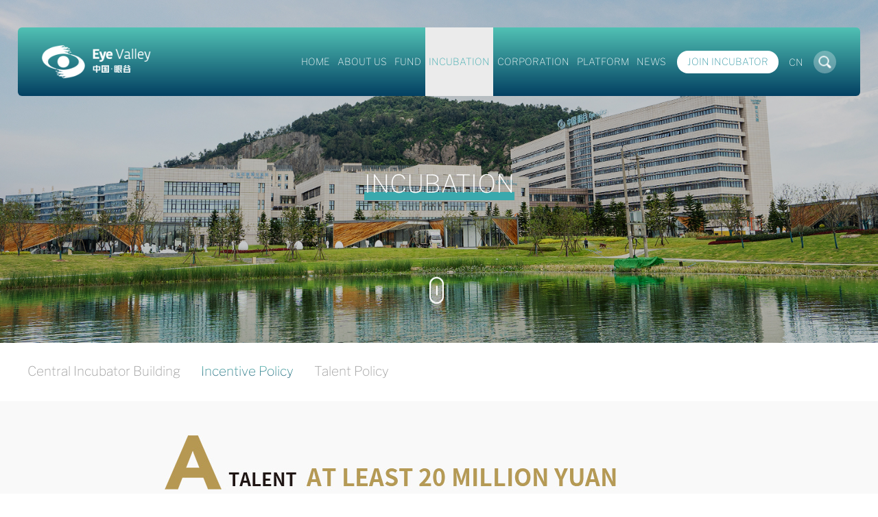

--- FILE ---
content_type: text/html; charset=utf-8
request_url: https://eyevalley.org/en/show.aspx?id=196
body_size: 10250
content:

<!DOCTYPE html PUBLIC "-//W3C//DTD XHTML 1.0 Transitional//EN" "http://www.w3.org/TR/xhtml1/DTD/xhtml1-transitional.dtd">
<html xmlns="http://www.w3.org/1999/xhtml">
<head>
    <meta http-equiv="Content-Type" content="text/html; charset=utf-8" />
    <meta name="viewport" content="width=device-width, initial-scale=1.0, minimum-scale=1.0, maximum-scale=1.0, user-scalable=no">
    <title>
        Incentive Policy_Eye Valley</title>
    <meta name="keywords" content="Ophthalmology & Optometry,Eye Drugs,Ophthalmic Equipment,Eye Valley" />
    <meta name="Description" content="Affiliated Eye Hospital Wenzhou Medical University in conjunction with Wenzhou Longwan District (high-tech zone) to build ‘China Eye Valley - Wenzhou Eye Vision Innovation Hub’. Leveraging on the hospital’s world class R&amp;D and translational science capability" />
    <link rel="stylesheet" type="text/css" href="/dist/css/swiper.css">
    <link rel="stylesheet" type="text/css" href="css/css.css" />
    <link rel="stylesheet" type="text/css" href="css/reset.css" />
    <script type="text/javascript" src="js/jquery.min.js"></script>
    <script type="text/javascript" src="/dist/js/swiper.min.js"></script>
    <script type="text/javascript" src="js/public.js"></script>
</head>
<body>
    
<div class="in_top">
    <div class="lg">
        <a href="/en/">
            <img src="images/logo.png" /></a>
    </div>
    <div class="sh">
        <p></p>
    </div>
    <div class="lang">
        <a href="/" target="_blank">CN</a>
    </div>
    <div class="btn">
        <a href="apply.aspx">Join Incubator</a>
    </div>
    <div class="menu">
        <ul>
            
            <li  >
                <a href="index.aspx">HOME</a>
            </li>
            <li  >
                <a href="about.aspx">ABOUT US</a>
            </li>
            
            
            <li  >
                <a href="show.aspx?cid=47">FUND</a>
            </li>
            <li class="on" >
                <a href="category.aspx?cid=29">INCUBATION</a>
            </li>
            <li  >
                <a href="company.aspx">CORPORATION</a>
            </li>
            <li  >
                <a href="category.aspx?cid=48">PLATFORM</a>
            </li>
            <li  >
                <a href="news.aspx">NEWS</a>
            </li>
            
        </ul>
    </div>
</div>
<div class="wap_top">
    <div class="lt"><a href="/en/">
        <img src="images/logo.jpg" /></a></div>
    <div class="rt">
        <div class="controlBtn"><i></i></div>
    </div>
    <div class="lang">
        <a href="/" target="_blank">CN</a>
    </div>
    <div class="menu">
        <ul>
            <li>
                <p><a href="index.aspx">Home</a><em></em></p>
            </li>
            <li>
                <p><a href="about.aspx">About</a><em></em></p>
                
            </li>

            
            <li>
                <p><a href="show.aspx?cid=47">FUND</a><em></em></p>
            </li>
            <li>
                <p><a href="category.aspx?cid=29">INCUBATION</a><em></em></p>
            </li>
            <li>
                <p><a href="company.aspx">CORPORATION</a><em></em></p>
            </li>
            <li>
                <p><a href="category.aspx?cid=48">PLATFORM</a><em></em></p>
            </li>
            <li>
                <p><a href="news.aspx">NEWS</a><em></em></p>
            </li>
            <li>
                <p><a href="apply.aspx">Join Incubator</a><em></em></p>
            </li>
        </ul>
    </div>
</div>
<div class="wap_topjg"></div>

    
    <div class="info_banbox show_banbox_1">

        <div class="box">
            <div class="tit">
                <p>INCUBATION</p>
            </div>
        </div>
        <div class="mouse_box" id="mouse_box">
            <div>
                <span></span>
            </div>
        </div>
    </div>
    <div class="info_boxA">
        <ul>
            
            <li ><a href="show.aspx?id=197">Central Incubator Building</a></li>
            
            <li class="on"
                ><a href="show.aspx?id=196">Incentive Policy</a></li>
            
            <li ><a href="show.aspx?id=195">Talent Policy</a></li>
            
        </ul>
    </div>
    <div class="info_boxB">
        <div class="box">
            <div style="text-align: center;"><img src="/lkuploads/20200814134937217.jpg" alt="" /><img src="/lkuploads/20200814134943668.jpg" alt="" /></div>
        </div>
    </div>
    


<div class="in_btmbox">
    <div class="box_1">
        <div class="lt">
            <a href="/en/" class="btm_logo">
                <img src="images/btm_logo.png" />
            </a>
            <div class="share_box">
                <a href="https://www.linkedin.com/company/eye-valley/?viewAsMember=true" target="_blank">
                    <img src="images/share_in.png" />
                </a>
                <a href="" target="_blank">
                    <img src="images/share_tw.png" />
                </a>
                <a href="" target="_blank">
                    <img src="images/share_youtube.png" />
                </a>
            </div>
        </div>
        <div class="rt">
            <img src="images/index_35.png" class="totop" />
        </div>
    </div>
    <div class="box_2">

        <div class="item item1">
            <div class="form_box">
                <div class="title_box">
                    Contact Us
                </div>
                <form name="aspnetForm" method="post" action="./show.aspx?id=196" id="aspnetForm">
<div>
<input type="hidden" name="__VIEWSTATE" id="__VIEWSTATE" value="/wEPDwUKMTk2ODMzMDMzNGRkAAJeI/ZCrVZ9trh+wkp/yTOrNfUzVFmxtZRLRXKfRcc=" />
</div>

<div>

	<input type="hidden" name="__VIEWSTATEGENERATOR" id="__VIEWSTATEGENERATOR" value="3742DD8E" />
	<input type="hidden" name="__EVENTVALIDATION" id="__EVENTVALIDATION" value="/wEdAAVX3tv1prMtijfYiX53fA+IRby5YX0/GpLI+MIOk6Y7CS1L4m5job1KQWLwFhA3mMLugJq7xAAZpNcojI1tSV6xnU7hKj299cKdPj4MNo45HTcHIRcjcEaepsbL71oaDQ5rxYT385C+K68RLLrnbZsM" />
</div>
                    
                    <div class="box">
                        <input name="footer1$txt_name" type="text" id="footer1_txt_name" class="txt" placeholder="Your Name" />
                        <input name="footer1$txt_email" type="text" id="footer1_txt_email" class="txt email" placeholder="E-mail" />
                    </div>
                    <textarea name="footer1$txt_cont" rows="2" cols="20" id="footer1_txt_cont" class="area" placeholder="Message Content">
</textarea>
                    <input type="submit" name="footer1$Button1" value="Submit" onclick="return fun_ftcheck();" id="footer1_Button1" class="btn" />
                </form>
            </div>
        </div>
        
        <div class="item item2">
            <div class="link_box">
                <ul>
                    <li>
                        <p><a href="index.aspx">HOME</a><em></em></p>
                    </li>
                    <li>
                        <p><a href="show.aspx?cid=47">FUND</a><em></em></p>
                    </li>

                    <li>
                        <p><a href="about.aspx">ABOUT US</a><em></em></p>
                    </li>
                    <li>
                        <p><a href="category.aspx?cid=29">INCUBATION</a><em></em></p>
                    </li>

                    <li>
                        <p><a href="company.aspx">CORPORATION</a><em></em></p>
                    </li>
                    
                    <li>
                        <p><a href="category.aspx?cid=48">PLATFORM</a><em></em></p>
                    </li>
                    <li>
                        <p><a href="news.aspx">NEWS</a><em></em></p>
                    </li>
                </ul>
            </div>
        </div>

        <div class="item item3">
            <div class="address_box">
                <div class="cont">
                    <p class="tel"><span>TEL：</span>+86-577-86869916</p>
                   
                    <p><span>FAX：</span>+86-577-86869915</p>
                    <p><span>EMAIL：</span><a href="mailto:bd@eyevalley.org">bd@eyevalley.org</a></p>
                    <p><span>ADD：</span>100 Ludong North Street, Wenzhou, Zhejiang, China 325024</p>
                    <a href="apply.aspx" class="join">JOIN INCUBATOR</a>
                </div>
            </div>
        </div>

        
    </div>
    <div class="in_cpy">
        <div class="lt">Copyright © 2026 Eye Valley all rights reserved.</div>
        <div class="rt">Technical Support: <a href="https://www.lianke.cn/" target="_blank">LianKe</a></div>
    </div>
</div>
<div class="wap_btm">
    <ul>
        <li>
            <a href="about.aspx">About</a><em></em>
        </li>
        <li>
            <a href="show.aspx?cid=29">Startups</a><em></em>
            
        </li>
        <li>
            <a href="show.aspx?cid=46">Corporations</a><em></em>
        </li>
        <li>
            <a href="show.aspx?cid=47">Ventures</a><em></em>
        </li>
        <li>
            <a href="company.aspx">Portfolio</a><em></em>
        </li>
        
        <li>
            <a href="show.aspx?cid=48">Shared Platforms</a><em></em>
        </li>
        <li>
            <a href="show.aspx?cid=49">System</a><em></em>
        </li>
        <li>
            <a href="apply.aspx">Join Incubator</a><em></em>
        </li>
        <li>
            <a href="news.aspx">News</a><em></em>
        </li>
    </ul>
</div>
<div class="wap_cpy">
    <div>Copyright © 2026 Eye Valley all rights reserved.</div>
    <div>Technical Support: <a href="https://www.lianke.cn/" target="_blank">LianKe</a></div>
</div>

<div class="sh_bkg"></div>
<div class="sh_box">
    <div class="close"></div>
    <input name="keys_1" id="keys_1" type="text" class="txt" placeholder="Please enter keywords"  />
    <input id="btnSh" type="submit" value="" class="btn" onclick="return searkey('#keys_1')" />
</div>

</body>
</html>


--- FILE ---
content_type: text/css
request_url: https://eyevalley.org/en/css/css.css
body_size: 47898
content:
@charset "utf-8";
/* CSS Document */
@font-face
 {
  font-family:'opensans';
  src:url('../fonts/opensans.ttf');
  font-weight:normal;
  font-style:normal;
}

@font-face {
        font-family: 'zcoolhuangyouti';
        src: url('zcoolhuangyouti.eot');
        src:
            url('../fonts/zcoolhuangyouti.eot?#font-spider') format('embedded-opentype'),
            url('../fonts/zcoolhuangyouti.woff') format('woff'),
            url('../fonts/zcoolhuangyouti.ttf') format('truetype'),
            url('../fonts/zcoolhuangyouti.svg') format('svg');
        font-weight: normal;
        font-style: normal;
}

@font-face {
        font-family: 'Libre Franklin';
        src:url('../fonts/LibreFranklin-VariableFont_wght.woff') format('woff');
        font-weight: normal;
        font-style: normal;
}


/*public css*/
* { margin: 0px; padding: 0px; }
body { max-width: 1920px; margin: 0px auto; font-size: 14px; font-family: 'Libre Franklin','opensans',Arial,Sans-serif; color: #333; background: #FFF; line-height: 24px; overflow-x: hidden; }
ul li { margin: 0px; padding: 0px; list-style-type: none; }
form, ul, li, table, td, p, span, h1, h2, h3, h4, h5, img, dl, dt, dd { margin: 0px; padding: 0px; }
img { border: none; width: auto; max-width: 100%; }
a { color: #333; text-decoration: none; }
a:hover, a:active { color: #39a9ad; text-decoration: none; }
.float_l { float: left }
.float_r { float: right }
.clear_both { clear: both; }
.hand { cursor: pointer; }
.f12 { font-size: 12px; }
.en_ft { font-family: Arial; }
.txt_cent { text-align: center; }
.red { color: #F00 }
.Word_Break { word-break: break-all; overflow: hidden; TABLE-LAYOUT: fixed; WORD-WRAP: break-word; }
.fixedHeader { position: fixed; left: 0; top: 0; z-index: 100; }
.txthid { overflow: hidden; text-overflow: ellipsis; white-space: nowrap; }
.txt_hide_1 { overflow: hidden; text-overflow: ellipsis; display: -webkit-box; -webkit-line-clamp: 1; -webkit-box-orient: vertical; }
.txt_hide_2 { overflow: hidden; text-overflow: ellipsis; display: -webkit-box; -webkit-line-clamp: 2; -webkit-box-orient: vertical; }
.not-animated { opacity: 0; }

.txthid { overflow: hidden; text-overflow: ellipsis; white-space: nowrap; }
.txthid2 { overflow: hidden; display: -webkit-box; -webkit-box-orient: vertical; -webkit-line-clamp: 2; text-overflow: ellipsis; }
.txthid3 { overflow: hidden; display: -webkit-box; -webkit-box-orient: vertical; -webkit-line-clamp: 3; text-overflow: ellipsis; }
.txthid4 { overflow: hidden; display: -webkit-box; -webkit-box-orient: vertical; -webkit-line-clamp: 4; text-overflow: ellipsis; }
.txthid5 { overflow: hidden; display: -webkit-box; -webkit-box-orient: vertical; -webkit-line-clamp: 5; text-overflow: ellipsis; }
.txthid6 { overflow: hidden; display: -webkit-box; -webkit-box-orient: vertical; -webkit-line-clamp: 6; text-overflow: ellipsis; }


/*index*/
.in_banbox { clear: both; width: 100%; max-width: 1920px; margin: 0px auto; position: relative; overflow: hidden; }
.in_banbox img { display: block; }
.in_top { width: calc(100% - 52px); max-width: calc(1920px - 52px); height: 117px; padding: 0px 40px; box-sizing: border-box; background: linear-gradient(to bottom,#51c1b4,#034062); position: absolute; left: 50%; transform: translate3d(-50%, 0px, 0px); top: 40px; border-radius: 6px; z-index: 2000; }
.in_top .lg {width:191px; float: left; padding: 28px 0 0 0px; }
.in_top .sh { float: right; padding: 38px 0px 0 0; }
.in_top .sh p { cursor: pointer; width: 40px; height: 40px; border-radius: 50%; background: rgba(255,255,255,0.3) url(../images/index_03.png) center center no-repeat; }


.in_top .lang { float: right; padding: 38px 30px 0 0; line-height: 40px; }
.in_top .lang a { color: #fff; }
.in_top .btn { float: right; padding: 38px 30px 0 0; }
.in_top .btn a { display: block; padding: 0 20px; height: 40px; line-height: 40px; border-radius: 40px; font-size: 16px;background:#fff;  text-transform: uppercase; color: #3197a4; }
.in_top .menu { float: right; padding-right: 4%; }
.in_top .menu li { float: left; padding: 0 15px; margin-right: 1px; position: relative; }
.in_top .menu li:after { content: ""; display: block; position: absolute; left: 50%; top: 0; width: 0; height: 100%;  background-color: #ebebeb; transition: all 0.3s ease-out; z-index: 1; }
.in_top .menu li.on:after { width: 100%; left: 0; }
.in_top .menu li:hover:after { width: 100%; left: 0; }
.in_top .menu a { display: block; height: 117px; line-height: 118px; font-size: 21px;color:#fff; text-transform: uppercase; position: relative; z-index: 2; transition: all 0.3s ease-out; }
.in_top .menu li:hover a { color: #39a9ad; }
.in_top .menu li.on a { color: #39a9ad;}

.wap_top { display: none; }
.wap_topjg { display: none; }

.in_boxA { clear: both; width: 100%; margin: 60px auto 0 auto; overflow: hidden; }
.in_boxA .lt {cursor:pointer; display:flex;align-items:center;justify-content:center;  float: left; width: 370px; height: 199px; color: #FFF; background: url(../images/index_07.jpg) no-repeat; background-size: 100% 100%; position: relative; }
.in_boxA .lt p { font-size: 26px; text-align:center; text-transform:uppercase; }
.in_boxA .lt span { display: block; padding: 10px 0 0 40px; font-size: 16px; font-weight: bold; opacity: 0.4; text-transform: uppercase; }
.in_boxA .lt i {display: none; width: 47px; height: 11px; position: absolute; top: 94px; right: 40px; background: url(../images/index_07_1.png) no-repeat; background-size: 100% 100%; }
/*.in_boxA .rt { float: left; width: 76.88%; }
.in_boxA .rt li { float: left; width: calc(20% - 30px); padding: 0 15px; height: 199px; text-align: center; background-color: #F5F5F5; }
.in_boxA .rt li img { display: block; margin: 47px auto 0 auto; }
.in_boxA .rt li img:nth-child(2n) { display: none; }
.in_boxA .rt li p { font-size: 16px; padding-top: 14px; }
.in_boxA .rt li span { display: block; font-size: 11px; line-height: 1.2; margin-top: 7px; color: #cccccc; text-transform: uppercase; }
.in_boxA .rt li:hover img:nth-child(2n+1) { display: none; }
.in_boxA .rt li:hover img:nth-child(2n) { display: block; }*/
.in_boxA .rt { float: left; width: calc(100% - 370px); padding: 0px 25px; box-sizing: border-box; background-color: #F5F5F5; }
.in_boxA .rt li {cursor:pointer; float: left; width: 16.666666%; height: 199px; text-align: center;  }
.in_boxA .rt li img { display: block; margin: 47px auto 0 auto; }
.in_boxA .rt li img:nth-child(2n) { display: none; }
.in_boxA .rt li p { font-size: 18px; padding: 0px 10px; padding-top: 14px; }
.in_boxA .rt li span { display: block; font-size: 11px; line-height: 1.2; margin-top: 7px; color: #cccccc; text-transform: uppercase; }
.in_boxA .rt li:hover img:nth-child(2n+1) { display: none; }
.in_boxA .rt li:hover img:nth-child(2n) { display: block; }

.in_boxB { clear: both; width: calc(100% - 52px); margin:0px auto;padding:60px 0px;display:flex;justify-content:space-between; }
.in_boxB .item_box .title_box{ font-size: 24px; color: #333333;padding-bottom:30px;line-height:30px;}
.in_boxB .box_0 { float: left; width: 735px; padding-right: 30px; box-sizing: border-box; flex-grow: 0; flex-shrink: 1; height: 100%; }
.in_boxB .box_0 .con_box{height:363px;}
.in_boxB .box_1 { float: left; width: 460px; padding-right: 30px; box-sizing: border-box; flex-grow: 0; flex-shrink: 1; height: 100%; }
.in_boxB .box_1 li { padding: 0 30px; height: 170px; background-color: #F5F5F5; margin-bottom: 23px; }
.in_boxB .box_1 li:last-child { margin-bottom: 0; }
.in_boxB .box_1 li span { font-size: 12px; color: #999; display: block; padding-top: 17px; }
.in_boxB .box_1 li p { font-size: 18px; line-height: 28px; height: 56px; overflow: hidden; margin-top: 5px; }
.in_boxB .box_1 li div { font-size: 12px; color: #999; line-height: 20px; height: 40px; overflow: hidden; margin-top: 10px; }
.in_boxB .box_2 { width:670px; height: 100%; }

.in_boxB .box_2 .plate_box{display:flex;flex-wrap:wrap;justify-content:space-between;}
.in_boxB .box_2 a { width: calc(33.3333333% - 13.33333px); background: #f5f5f5;height:170px;margin-bottom:23px;display:flex;align-items:center;justify-content:center; }
.in_boxB .box_2 a .fbox{text-align:center;}
.in_boxB .box_2 a img { width: 64px; }
.in_boxB .box_2 a .tit { font-size: 16px; }

.in_boxC { clear: both; width: 100%; height: 617px; margin-top: 80px; position: relative; background: url(../images/index_15.jpg) no-repeat; background-size: cover; }
.in_boxC .box { width: 1600px; margin: 0 auto; padding-top: 105px; }
.in_boxC .box .item { color: #FFF; }
.in_boxC .box .item .lt { float: left; width: 46.25%; }
.in_boxC .box .item .lt .tit { font-size: 28px; font-weight: bold; }
.in_boxC .box .item .lt .hx { display: block; width: 24px; height: 1px; margin-top: 23px; background-color: #FFF; }
.in_boxC .box .item .lt .info { font-size: 16px; line-height: 28px; margin-top: 23px; }
.in_boxC .box .item .rt { float: right; width: 50%; }
.in_boxC .box .item .rt li { float: left; width: calc(50% - 25px); margin-right: 49px; }
.in_boxC .box .item .rt li:last-child { margin-right: 0; }
.in_boxC .box_1 { width: 100%; height: 125px; background-color: rgba(0,0,0,0.5); position: absolute; left: 0; bottom: 0; }
.in_boxC .box_1 .box_2 { width: 1600px; margin: 0 auto; }
.in_boxC .box_1 .box_2 .btn { float: left; margin-top: 40px; display: inline-block; width: 40px; height: 40px; border-radius: 50%; border: 1px solid #FFF; cursor: pointer; position: relative; transition: all 0.3s ease-out; }
.in_boxC .box_1 .box_2 .btn:after { content: ""; display: block; margin: 15px 0 0 17px; width: 10px; height: 10px; border-left: 1px solid #FFF; border-top: 1px solid #FFF; transform: rotate(-45deg); }
.in_boxC .box_1 .box_2 .next { float: right; transform: rotate(180deg); }
.in_boxC .box_1 .box_2 .btn:hover { background-color: #39A9AD; border-color: #39A9AD; }
.in_boxC .box_1 .box_2 .swiper-0 { float: left; margin-left: 30px; width: calc(100% - 140px); position: relative; overflow: hidden; }
.in_boxC .box_1 .box_2 .swiper-0 li { float: left; height: 125px; }
.in_boxC .box_1 .box_2 .swiper-0 li img { position: relative; top: 50%; transform: translateY(-50%); cursor: pointer; opacity: 0.5 }
.in_boxC .box_1 .box_2 .swiper-0 li.on img { opacity: 1; }
.in_boxD { clear: both; width: 1600px; height: 550px; margin: 0 auto; margin-top: 80px; color: #FFF; position: relative; background: url(../images/index_21.jpg) no-repeat; background-size: cover; }
.in_boxD .lt { float: left; width: 73%; }
.in_boxD .lt .imgs { float: left; width: 226px; padding: 100px 0 0 125px; text-align: center; }
.in_boxD .lt .imgs p { border: 3px solid #5DC2D0; padding: 6px; background-color: #FFF; border-radius: 50%;/* margin: 0 auto;*/width: 107px;}
.in_boxD .lt .imgs b { display: block; font-size: 18px; padding-top: 3px;     max-width: 125px;}
.in_boxD .lt .imgs span { font-size: 14px; display: block; padding-top: 12px; text-align:left;}
.in_boxD .lt .info { float: right; width: calc(100% - 451px); margin-top: 105px; font-size: 16px; line-height: 37px; position: relative; }
.in_boxD .lt .info .yh { display: block; font-size: 120px; line-height: 1; position: absolute; left: -70px; top: -42px; opacity: 0.5; }
.in_boxD .rt { float: right; width: 18.75%; }
.in_boxD .rt li { width: 86px; height: 86px; margin-top: 29px; border-radius: 50%; border: 2px solid rgba(255,255,255,0.5); padding: 5px; cursor: pointer; }
.in_boxD .rt li.on { border: 3px solid #5DC2D0; padding: 4px; background-color: #FFF; }
#leader_swiper { height: 100%; }
.in_boxD .swiper-slide { display: flex; align-items: center; }
.in_boxD .swiper-slide .box-rw { padding: 0px 220px; box-sizing: border-box; }
.in_boxD .swiper-slide .imgs { float: left; width: 280px; text-align: center; }
.in_boxD .swiper-slide .imgs p { border: 3px solid #5DC2D0; padding: 6px; background-color: #FFF; border-radius: 50%; /* margin: 0 auto;*/ width: 107px; }
.in_boxD .swiper-slide .imgs b { display: block; font-size: 18px; padding-top: 3px; max-width: 125px; }
.in_boxD .swiper-slide .imgs span { font-size: 14px; display: block; padding-top: 12px; text-align: left; }
.in_boxD .swiper-slide .info { float: right; width: calc(100% - 280px); font-size: 16px; line-height: 37px; position: relative; }
.in_boxD .swiper-slide .info .yh { display: block; font-size: 120px; line-height: 1; position: absolute; left: -132px; top: -42px; opacity: 0.5; }
.in_boxD .btn { z-index: 999; top: 50%; left: 60px; transform: translateY(-50%); width: 40px; height: 40px; border-radius: 50%; border: 1px solid #FFF; cursor: pointer; position: absolute; transition: all 0.3s ease-out; }
.in_boxD .btn::after { content: ""; display: block; margin: 15px 0 0 17px; width: 10px; height: 10px; border-left: 1px solid #FFF; border-top: 1px solid #FFF; transform: rotate(-45deg); }
.in_boxD .next { left: initial; right: 60px; transform: translateY(-50%) rotate(180deg); }
.in_boxD .btn:hover { background-color: #fff; }
.in_boxD .btn:hover::after { border-left: 1px solid #034062; border-top: 1px solid #034062; }

.in_boxE { clear: both; width: 1600px; margin: 0 auto; padding-top: 80px; padding-bottom: 60px; overflow: auto; position: relative; }
.in_boxE .p_1 { width: 777px; margin: 0 auto; text-align: center; line-height: 32px; }
.in_boxE .box { padding-top: 30px; }
.in_boxE .box .lt { float: left; padding-left: 2%; width: 15.62%; padding-top: 40px; }
.in_boxE .box .lt .imgs { margin-top: 22px; }
.in_boxE .box .lt .p_2 { color: #999; line-height: 24px; width: 168px; padding-top: 7px; }
.in_boxE .box .ct { float: left; width: 62.5%; }
.in_boxE .box .rt { float: right; width: 12.5%; }
.in_boxE .box .rt .p_3 img { margin-right: 5px; }
.in_boxE .box .rt ul { padding-top: 10px; color: #FFF; font-size: 12px; }
.in_boxE .box .rt li { width: 98px; height: 38px; line-height: 38px; text-align: center; border-radius: 3px; margin-bottom: 4px; background: url(../images/index_29.jpg) repeat-x; }
.in_boxF { clear: both; width: 100%; background-color: #515151; }
.in_boxF .box { clear: both; width: 1600px; height: 100px; margin: 0 auto; }
.in_boxF .box .lt { float: left; margin-top: 26px; width: 100px; height: 50px; line-height: 50px; color: #dfe2e9; text-align: center; background-color: #666; color: #FFF; position: relative; }
.in_boxF .box .lt::after { content: ""; display: block; position: absolute; top: 18px; right: -10px; width: 0; height: 0; border-top: 8px solid transparent; border-bottom: 8px solid transparent; border-left: 10px solid #666; }
.in_boxF .box .rt { float: left; width: calc(100% - 130px); margin: 15px 0 0 30px; position: relative; overflow: hidden; }
.in_boxF .box .rt li { float: left; margin-right: 15px; }
.in_boxF .box .rt .swiper-slide { width: auto !important; }
.in_btmbox { clear: both; width: 100%; background-color: #222729;padding:0px 26px;box-sizing:border-box; }


.in_btmbox .box_1 { width: 100%; margin: 0 auto; overflow: hidden; border-bottom: 1px solid #292F31; padding: 55px 0px; position: relative; }
.in_btmbox .box_1 .lt { float: left;font-size:0px;  }
.in_btmbox .box_1 .lt .btm_logo{display:inline-block;vertical-align:middle;}
.in_btmbox .box_1 .lt .share_box { display: inline-block; vertical-align: middle; margin-left: 60px; }
.in_btmbox .box_1 .lt .share_box a{margin-right:30px;}


.in_btmbox .box_1 .rt { position:absolute;top:50%;right:0px;transform:translateY(-50%); }
.in_btmbox .box_1 .rt .totop { cursor: pointer; }

.in_btmbox .box_2 { width: 100%; margin: 0 auto;  overflow: hidden;display:flex;justify-content:center; }

.in_btmbox .box_2 .item{padding-top:32px;padding-bottom:54px;}
.in_btmbox .box_2 .item1 { width: 700px; flex-shrink: 1; flex-grow: 0; display: flex; justify-content: left; padding-left: 40px;padding-right:85px; box-sizing: border-box; border-right: 1px solid #292F31; }
.in_btmbox .box_2 .item1 .form_box { width: 100%; }
.in_btmbox .box_2 .item1 .form_box .title_box{font-size:24px;color:#fff;margin-bottom:20px;}
.in_btmbox .box_2 .item1 .form_box input { font-family: 'opensans'; }
.in_btmbox .box_2 .item1 .form_box textarea{font-family:'opensans';}
.in_btmbox .box_2 .item1 .box { overflow: hidden; display: flex; justify-content: space-between; }

.in_btmbox .box_2 .item1 .txt {width:calc(50% - 12px);  height: 45px;line-height:43px; padding: 10px 20px;box-sizing:border-box;  color: #999; border: 1px solid #424242; background: none; outline: none; }
.in_btmbox .box_2 .item1 .area { display: block; width: 100%; height: 90px; padding: 10px 20px;box-sizing:border-box;  margin-top: 18px; color: #999; border: 1px solid #424242; background: none; outline: none; }
.in_btmbox .box_2 .item1 .btn { display: block; width: 100%; height: 45px; margin-top: 18px; color: #FFF; background: #5DC2D0; border: 0; outline: none; cursor: pointer; }

.in_btmbox .box_2 .item2 { padding-top: 62px; width: 470px; flex-shrink: 1; flex-grow: 0; display: flex; justify-content: center; box-sizing: border-box; border-right: 1px solid #292F31; }
.in_btmbox .box_2 .item2 ul{display:flex;flex-wrap:wrap;width:280px;}
.in_btmbox .box_2 .item2 ul li{width:50%;}

.in_btmbox .box_2 .item2 ul li a { font-size: 16px; line-height: 2em; color: #b2b2b2; }
.in_btmbox .box_2 .item2 ul li a:hover { color: #39a9ad;}

.in_btmbox .box_2 .item3 { padding-top: 62px; width: 695px; flex-shrink: 1; flex-grow: 0; display: flex; justify-content: center; }

.in_btmbox .box_2 .item3 .cont {  }
.in_btmbox .box_2 .item3 .cont p { color: #FFF; padding-top: 10px;  }
.in_btmbox .box_2 .item3 .cont p span { color: #b2b2b2; font-size: 14px; }
.in_btmbox .box_2 .item3 .cont .tel {  color: #FFF; }
.in_btmbox .box_2 .item3 .cont a { color: #FFF; }
.in_btmbox .box_2 .item3 .cont .join {margin-top:20px; background: #5cc2d0;line-height:40px;padding:0px 15px;border-radius:20px;display:inline-block;}

.in_btmbox .in_cpy { width: 100%; margin: 0 auto; height: 30px; line-height: 30px; padding: 40px 0; color: #868b8d; border-top: 1px solid #292F31; }
.in_btmbox .in_cpy .lt { float: left; }
.in_btmbox .in_cpy .rt { float: right; }
.in_btmbox .in_cpy a { color: #868b8d; }


.wap_btm { display: none; }
.wap_cpy { display: none; }
.sh_bkg { position: fixed; left: 0; top: 0; z-index: 2000; width: 100%; height: 100%; background-color: rgba(0,0,0,0.8); display: none; }
.sh_box { position: fixed; left: 20%; top: 40%; z-index: 2001; width: 60%; display: none; }
.sh_box .txt { float: left; display: block; width: calc(90% - 22px); height: 20px; line-height: 20px; padding: 15px 10px; border: 0; }
.sh_box .btn { float: left; display: block; width: 10%; height: 50px; line-height: 50px; text-align: center; color: #FFF; background: #39A9AD url(../images/index_04.png) center center no-repeat; border: 0; cursor: pointer; }
.sh_box form { margin-top: 35px; }
.sh_box .close { position: relative; width: 50px; height: 50px; margin: 0 auto 30px auto; cursor: pointer; transition: all 0.3s ease-out; }
.sh_box .close:before, .sh_box .close:after { content: ""; display: block; width: 60px; height: 1px; background-color: #FFF; position: absolute; left: -5px; top: 25px; }
.sh_box .close:before { transform: rotate(45deg); }
.sh_box .close:after { transform: rotate(-45deg); }
.sh_box .close:hover { transform: rotate(180deg); }


.in_Data{
    background:url(../images/in_data_bg.jpg) center no-repeat;background-size:cover;
    padding:85px 26px;
}
.in_Data .top_box{
    display:flex;justify-content:space-between;
    margin-bottom:90px;
}
.in_Data .top_box .title_box { width: 500px; font-size: 48px; color: #fff; padding-top: 0px; letter-spacing: -2.5px;line-height:1em; }
.in_Data .top_box .item_box{width:1200px;display:flex;flex-shrink:1;flex-grow:0; justify-content:space-between;}
.in_Data .top_box .item_box .item {width:33.3333333%;position:relative;padding-top:3px;}
.in_Data .top_box .item_box .item.item1 { display: flex; justify-content: center; }
.in_Data .top_box .item_box .item.item2 { display: flex; justify-content: center; box-sizing: border-box; border-left: 2px solid rgba(255,255,255,0.25); border-right: 2px solid rgba(255,255,255,0.25); }
.in_Data .top_box .item_box .item.item2::after { content: ""; width: 2px; height: 45%; background: #fff; position: absolute; top: 50%; left: 0px; transform: translateY(-50%) translateX(-100%); }
.in_Data .top_box .item_box .item.item2::before { content: ""; width: 2px; height: 45%; background: #fff; position: absolute; top: 50%; right: 0px; transform: translateY(-50%) translateX(100%); }
.in_Data .top_box .item_box .item.item3 { display: flex; justify-content: right; }
.in_Data .top_box .item_box .item .cbox{text-align:center;display:inline-block;}
.in_Data .top_box .item_box .item .num_box{color:#fff;padding:20px 0px;line-height:1em;}
.in_Data .top_box .item_box .item .num_box .num { font-size: 68px; font-family: 'zcoolhuangyouti' }
.in_Data .top_box .item_box .item .num_box .unit { font-size: 28px; }
.in_Data .top_box .item_box .item .num_box .plus{font-size:48px;_font-family:'Microsoft YaHei'}
.in_Data .top_box .item_box .item .tit{font-size:14px;margin-top:5px; margin-bottom:10px;color:#FFF;opacity:0.5;}

.in_Data .data_box{background:rgba(255,255,255,0.1);padding:40px 25px;box-sizing:border-box; display:flex;justify-content:space-between;text-align:center;}
.in_Data .data_box .item{width:16.66666666%;}

.in_Data .data_box .item .tit{font-size:16px;color:#fff;line-height:18px;height:36px;}
.in_Data .data_box .item .line{height:1px;width:18px;background:#fff;opacity:0.5;margin:14px auto;}
.in_Data .data_box .item .num { font-family: 'zcoolhuangyouti';color:#fff;font-size:54px;line-height:1em;  }
/*about us*/
.ab_banbox1 { width: 100%; height: auto; box-sizing: border-box; padding-top: 170px; background:#fff; background-size: cover; position: relative; }
.ab_banbox1>img { width: 100%; max-width: 1600px; margin: 0px auto; display: block; }
.ab_banbox1 .space_box{width:100%;margin:0px auto;padding:0px 26px;box-sizing:border-box;}
.ab_banbox1 .space_box .item_box { display: flex; justify-content: space-between; flex-direction: row-reverse; padding: 60px 0px; border-bottom: 1px solid #c7c9cc; }
.ab_banbox1 .space_box .item_box:last-child{border:none;}
.ab_banbox1 .space_box .item_box .img_box { width: 443px; display: flex; align-items: center; }
.ab_banbox1 .space_box .item_box .con_box { flex: 1; padding-left: 0px; padding-right: 30px; box-sizing: border-box; display: flex; align-items: center; }
.ab_banbox1 .space_box .item_box:nth-child(2n) { flex-direction: initial; }
.ab_banbox1 .space_box .item_box:nth-child(2n) .con_box{padding-left:30px;padding-right:0px;}

.ab_banbox1 .space_box .item_box .con_box .title{font-size:24px;color:#333;line-height:1em;}
.ab_banbox1 .space_box .item_box .con_box .line { width: 24px; height: 2px; background: #39a9ad;margin-top:28px;margin-bottom:22px;}

.ab_banbox1 .space_box .item_box .con_box .summary { max-height: 195px; overflow-y: auto; font-size: 16px; color: #333; line-height: 2em;padding-right:10px;box-sizing:border-box;word-break:break-word; }
.ab_banbox1 .space_box .item_box .con_box .summary::-webkit-scrollbar { width: 5px; height: 5px; background-color: #e2e2e2; border-radius: 3px; }
.ab_banbox1 .space_box .item_box .con_box .summary::-webkit-scrollbar-thumb { border-radius: 3px; background-color: #39a9ad; }
.ab_banbox1 .space_box .item_box .con_box .summary::-webkit-scrollbar-thumb:hover { background-color: #39a9ad; }

.ab_banbox1 .people_box{padding:0px 25px;padding-bottom:20px;padding-top:35px;}
.ab_banbox1 .people_box .title_box .title { font-size: 26px; color: #666666;margin-bottom:24px;}
.ab_banbox1 .people_box .title_box .line { width:26px;height:2px;background: #39a9ad;margin-bottom:32px;}
.ab_banbox1 .people_box > ul { width: 100%; display: flex; justify-content: space-between;flex-wrap:wrap; }
.ab_banbox1 .people_box > ul>li{width:calc(33.333333% - 26.666666px);}
.ab_banbox1 .people_box > ul > li .box { display: flex; justify-content: space-between; margin-bottom: 40px; background: #f7f7f7; }
.ab_banbox1 .people_box > ul > li .img_box { width: 248px; flex-shrink: 0; }
.ab_banbox1 .people_box > ul > li .img_box img{object-fit:cover;display:block;}
.ab_banbox1 .people_box > ul > li .con_box { flex: auto; padding:30px; box-sizing: border-box; }
.ab_banbox1 .people_box > ul > li .con_box .title {margin-bottom:15px; font-size: 28px;line-height:1.2em;color: #333333;font-weight:bold;overflow:hidden;text-overflow:ellipsis;white-space:nowrap;}
.ab_banbox1 .people_box > ul > li .con_box .zhaiyao {margin-bottom:15px; overflow: hidden; display: -webkit-box; -webkit-box-orient: vertical; -webkit-line-clamp: 7; text-overflow: ellipsis; }
.ab_banbox1 .people_box > ul > li .con_box .zhaiyao p { font-size: 14px; color: #333333; line-height: 22px; position: relative; }
.ab_banbox1 .people_box > ul > li .con_box .zhaiyao p span { color: #39a9ad ;font-weight:bold;font-size:20px;line-height:22px;vertical-align:middle;margin-right:2px;}

.ab_banbox1 .people_box > ul > li .con_box > .more {font-weight:bold; font-size: 14px; color:#39a9ad;padding-bottom:5px;border-bottom:1px solid #39a9ad;display:inline-block;}
.ab_banbox1.overview { padding-top: 0px !important; background: #f9f9f9; }
.ab_banbox1.overview .space_box .item_box .img_box { width: auto; flex: auto;flex-shrink:0; }
.ab_banbox1.overview .space_box .item_box .con_box{width:auto;flex:auto;}

.people_show_box { margin-top: 30px; background: #f7f7f7;padding:40px 26px;display:flex;justify-content:space-between;}
.people_show_box .img_box{width:248px;flex-shrink:0;margin-right:20px;}
.people_show_box .img_box .img { position: relative; z-index: 0; }
.people_show_box .img_box img { object-fit: cover; display: block;  }
.people_show_box .img_box .img::after { content: ""; z-index: 1; width: 24px; height: 31px; background: url(../images/people_line.png) center no-repeat; background-size: 100% 100%; position: absolute; bottom: -4px; right: -4px; }

.people_show_box .con_box { flex: 1; background: #FFF; }
.people_show_box .con_box .info_box {min-height:320px; padding: 40px; border-bottom: 1px solid #ededed;box-sizing:border-box;position:relative;}
.people_show_box .con_box .info_box .back_btn{cursor:pointer; position:absolute;right:30px;top:30px;}
.people_show_box .con_box .info_box .title { font-size: 32px; font-weight: bold; color: #333; margin-bottom: 20px; }
.people_show_box .con_box .info_box .zhaiyao p{font-size:14px;color:#333;font-weight:bold; line-height:28px;}

.people_show_box .ns_show_cont{line-height:28px;padding:40px;box-sizing:border-box;}
.people_show_box .ns_show_cont .title { font-size: 24px; color: #39a9ad;margin-bottom:5px;font-weight:bold;}
.ab_contactbox { width: 100%; padding: 38px 0px; }
.ab_contactbox .box { width: 100%; max-width: 1600px; margin: 0px auto; display: flex; justify-content: space-between; }
.ab_contactbox .box .item { width: calc(25% - 30px); background: #f7f7f5; border-radius: 5px; padding: 25px; box-sizing: border-box; }
.ab_contactbox .box .item img { width: 71px; height: 71px; float: left; }
.ab_contactbox .box .item .con_box { width: calc(100% - 71px); padding-left: 24px; box-sizing: border-box; float: left; }
.ab_contactbox .box .item .con_box .tit { font-size: 24px; color: #333333; line-height: 42px; }
.ab_contactbox .box .item .con_box .desc { font-size: 16px; color: #389797; line-height: 1em; }

.ab_banbox { width: 100%; padding: 60px 0px; box-sizing: border-box; height: auto; background: url(../images/about_01.jpg) center top no-repeat; background-size: cover; position: relative; }
.ab_banbox img { width: 100%; max-width: 1600px; margin: 0px auto; display: block; }
.ab_boxA { clear: both; width: 100%; background-color: #F9F9F9; }
.ab_boxA .box { width: 1600px; margin: 0 auto; padding: 70px 0; overflow: auto; }
.ab_boxA .box .lt { float: left; width: 54.38%; }
.ab_boxA .box .lt .hx { margin-top: 20px; width: 24px; height: 1px; background-color: #C7C9CC; }
.ab_boxA .box .lt .info { line-height: 2.6; margin-top: 20px; }
.ab_boxA .box .lt .box_1 { padding-top: 55px; overflow: hidden; }
.ab_boxA .box .lt .box_1 li { float: left; width: calc(25% - 40px); margin-right: 40px; color: #808080; background-color: #EBEBEB; position: relative; }
.ab_boxA .box .lt .box_1 li a { display: block; height: 30px; line-height: 30px; padding: 15px 0 15px 0; text-align:center; }
.ab_boxA .box .lt .box_1 li i { display: inline-block; margin:0 0 3px 15px; width: 18px; height: 3px; background: url(../images/index_11_2.png) no-repeat; }
.ab_boxA .box .lt .box_1 li img { position: relative; top: 3px; margin-right: 5px; }
.ab_boxA .box .lt .box_1 .li_0 { width: 140px; }
.ab_boxA .box .lt .box_1 li.on { color: #FFF; background: url(../images/about_03.jpg) repeat-x; }
.ab_boxA .box .lt .box_1 li.on a { color: #FFF; }
.ab_boxA .box .lt .box_1 li.on i { background-image: url(../images/index_11_3.png); }
.ab_boxA .box .rt { float: right; width: 36.88%; }
.ab_boxB { clear: both; width: 1600px; margin: 0 auto; }
.ab_boxB .tit { font-size: 40px; line-height: 1; text-align: center; padding-top: 68px; text-transform:uppercase; }
.ab_boxB .tit_en { margin-top: 15px; font-size: 16px; font-weight: bold; color: #cccccc; text-transform: uppercase; text-align: center; }
.ab_boxB .hx { width: 32px; height: 1px; background-color: #39A9AD; margin: 0 auto; margin-top: 30px; }
.ab_boxB .list { overflow: hidden; padding-top: 25px; }
.ab_boxB .list li { float: left; width: 16.666666%; padding-bottom: 27px; text-align: center; position: relative; }
.ab_boxB .list li img { display: block; margin: 0 auto; }
.ab_boxB .list li img:nth-child(2n) { display: none; }
.ab_boxB .list li p { font-size: 22px; color: #999; padding-top: 15px; }
.ab_boxB .list li:hover img:nth-child(2n+1) { display: none; }
.ab_boxB .list li:hover img:nth-child(2n) { display: block; }
.ab_boxB .list li:hover p { color: #333; }
.ab_boxB .list li.on { background: url(../images/about_07.jpg) center bottom no-repeat; }
.ab_boxB .list li.on img:nth-child(2n+1) { display: none; }
.ab_boxB .list li.on img:nth-child(2n) { display: block; }
.ab_boxB .list li.on p { color: #333; }


.ab_boxC { clear: both; width: 100%; background-color: #F9F9F9; }
.ab_boxC .box { width: 1600px; margin: 0 auto; padding: 50px 0 60px 0; overflow: hidden; }
.ab_boxC .box .flex_box{display:flex;align-items:center;justify-content:space-between;}
.ab_boxC .box .lt { _float: left; width: calc(50% - 25px); line-height: 2.6; }
.ab_boxC .box .rt { _float: right; width: calc(50% - 25px); _padding-top: 12px; }
.ab_boxC .box .rt img { display: block; float: left; width: calc(33.33% - 20px); margin-right: 30px; }
.ab_boxC .box .rt img:last-child { margin-right: 0; }


.ab_boxD { clear: both; width: 1600px; margin: 0 auto; }
.ab_boxD .tit { font-size: 40px; line-height: 1; text-align: center; padding-top: 68px; text-transform: uppercase; }
.ab_boxD .tit_en { margin-top: 15px; font-size: 16px; font-weight: bold; color: #cccccc; text-transform: uppercase; text-align: center; }
.ab_boxD .hx { width: 32px; height: 1px; background-color: #39A9AD; margin: 0 auto; margin-top: 30px; }
.ab_boxD .box { clear: both; margin-top: 50px; }
.ab_boxD .box .lt { float: left; width: 50%; }
.ab_boxD .box .rt { float: left; width: calc(50% - 80px); padding: 40px; overflow: hidden; color: #666; background-color: #F9F9F9; }
.ab_boxD .box .rt .p_1 { font-size: 28px; }
.ab_boxD .box .rt .info { line-height: 2.3; padding-top: 10px; }
.ab_boxD .box .rt .imgs { padding: 12px 0 30px 0; }
.ab_boxD .box_1 { clear: both; padding: 40px 0; overflow: hidden; }
.ab_boxD .box_1 .btn { float: left; display: inline-block; width: 40px; height: 40px; border-radius: 100%; border: 1px solid #9B9B9B; cursor: pointer; position: relative; transition: all 0.3s ease-out; }
.ab_boxD .box_1 .btn:after { content: ""; display: block; margin: 15px 0 0 17px; width: 10px; height: 10px; border-left: 1px solid #9B9B9B; border-top: 1px solid #9B9B9B; transform: rotate(-45deg); }
.ab_boxD .box_1 .next { float: right; transform: rotate(180deg); }
.ab_boxD .box_1 .btn:hover { background-color: #39A9AD; border-color: #39A9AD; }
.ab_boxD .box_1 .btn:hover:after { border-left-color: #fff; border-top-color: #fff; }
.ab_boxD .box_1 .swiper-0 { float: left; width: calc(100% - 165px); margin: 9px 40px; position: relative; overflow: hidden; }
.ab_boxD .box_1 .swiper-0 li { float: left; width: auto; margin-right: 60px; line-height: 1; font-size: 22px; color: #666; font-weight: bold; }
.ab_boxD .box_1 .swiper-0 li:nth-child(2n) { cursor: pointer; }
.ab_boxD .box_1 .swiper-0 li.on { background-image: -webkit-linear-gradient(90deg, #034062, #7CC7D4); -webkit-background-clip: text; -webkit-text-fill-color: transparent; }
.ab_boxD .box_1 .swiper-0 li i { display: block; margin-top: 10px; width: 14px; height: 2px; background-color: #666; }
.ab_boxE { clear: both; width: 100%; background-color: #F0F0F0; }
.ab_boxE .in_boxE { padding-top: 50px; }
.ab_boxF { clear: both; width: 100%; padding-bottom: 65px; background: url(../images/about_15.jpg) center bottom no-repeat; }
.ab_boxF .box { clear: both; width: 1600px; margin: 0 auto; background-color: #FFF; }
.ab_boxF .tit { font-size: 40px; line-height: 1; text-align: center; padding-top: 68px; text-transform: uppercase; }
.ab_boxF .tit_en { margin-top: 15px; font-size: 16px; font-weight: bold; color: #cccccc; text-transform: uppercase; text-align: center; }
.ab_boxF .box_1 { padding: 35px 0 100px 0; overflow: hidden; position: relative; }
.ab_boxF .box_1 .lt { float: left; width: calc(50% - 125px); padding: 0 85px 0 40px; }
.ab_boxF .box_1 .lt .p_1 { font-size: 22px; font-weight: bold; margin-top: 40px; }
.ab_boxF .box_1 .lt .hx { width: 24px; height: 1px; background-color: #B3B3B3; margin-top: 28px; }
.ab_boxF .box_1 .lt .info { line-height: 2.2; margin-top: 20px; }
.ab_boxF .box_1 .btnbox { position: absolute; left: 40px; bottom: 50px; z-index: 10; }
.ab_boxF .box_1 .btnbox p { float: left; display: inline-block; width: 40px; height: 40px; border-radius: 50%; border: 1px solid #9B9B9B; cursor: pointer; position: relative; transition: all 0.3s ease-out; }
.ab_boxF .box_1 .btnbox p:after { content: ""; display: block; margin: 15px 0 0 17px; width: 10px; height: 10px; border-left: 1px solid #9B9B9B; border-top: 1px solid #9B9B9B; transform: rotate(-45deg); }
.ab_boxF .box_1 .next { float: right; transform: rotate(180deg); margin-left: 18px; }
.ab_boxF .box_1 .btnbox p:hover { background-color: #39A9AD; border-color: #39A9AD; }
.ab_boxF .box_1 .btnbox p:hover:after { border-left-color: #fff; border-top-color: #fff; }
.ab_boxF .box_1 .rt { float: right; width: 50%; }


/*info*/
.info_banbox { width: 100%; height: 600px; background: url(../images/info_01.jpg) center top no-repeat; background-size: auto 100%; position: relative; }
.info_banbox .box { position: absolute; top: 50%; left: 0; width: 100%; text-align: center; color: #FFF; }
.info_banbox .box .tit { display: inline-block; font-size: 44px; line-height: 1; margin: 0 auto; position: relative; text-transform:uppercase; }
.info_banbox .box .tit:after { content: ""; display: block; position: absolute; left: 0; bottom: -6px; width: 100%; height: 12px; background-color: #39A9AD; z-index: 1; }
.info_banbox .box .tit p { position: relative; z-index: 2; }
.info_banbox .box .tit_en { display: block; margin-top: 25px; font-size: 16px; font-weight: bold; opacity: 0.5; text-transform: uppercase; position: relative; }
.info_banbox .box .tit_en i { display: inline-block; margin: 0 25px 5px 25px; width: 10px; height: 1px; background-color: #FFF; opacity: 0.5; }
.mouse_box { position: absolute; bottom: 75px; left: 50%; margin-left: -14px; z-index: 200; }
.mouse_box div { animation: nudgeMouse 1.6s linear infinite; }
.mouse_box span { display: block; margin: 0 auto; width: 28px; height: 52px; background: url(../images/info_03_1.png) 0px 0px no-repeat; background-size: 100% auto; position: relative; }
.mouse_box span:before { content: ""; position: absolute; }
.mouse_box span:before { top: 0; left: 0; width: 28px; height: 52px; background: url(../images/info_03.png) 0px 0px no-repeat; background-size: 100% auto; animation: colorSlide 1.6s linear infinite; }

@-webkit-keyframes nudgeMouse {
    0% { transform: translateY(0); }
    50% { transform: translateY(8px); }
    100% { transform: translateY(0); }
}

@keyframes nudgeMouse {
    0% { transform: translateY(0); }
    50% { transform: translateY(8px); }
    100% { transform: translateY(0); }
}

@-webkit-keyframes colorSlide {
    0% { height: 0; }
    90% { height: 52px; }
}

@keyframes colorSlide {
    0% { height: 0; }
    90% { height: 52px; }
}

.info_bkg { background-color: #F9F9F9; }
.info_boxA { clear: both; width: 1600px; margin: 0 auto; padding: 40px 0; }
.info_boxA ul { overflow: hidden; }
.info_boxA li { float: left; padding-right: 30px; }
.info_boxA li:last-child {  padding-right:0}
.info_boxA li a { display: inline-block; font-size: 22px; height: 24px; color: #999; text-transform: capitalize; }
.info_boxA li.on a { background-image: -webkit-linear-gradient(90deg, #034062, #51c1b4); -webkit-background-clip: text; -webkit-text-fill-color: transparent; }
.info_boxA li:hover a { background-image: -webkit-linear-gradient(90deg, #034062, #51c1b4); -webkit-background-clip: text; -webkit-text-fill-color: transparent; }
.info_boxB { clear: both; width: 100%; background-color: #F9F9F9; }
.info_boxB .box { width: 1600px; margin: 0 auto; padding: 65px 0; overflow: hidden; min-height: 200px }
.info_boxB .box .lt { float: left; width: calc(100% - 560px); }
.info_boxB .box .lt .hx { margin-top: 20px; width: 24px; height: 1px; background-color: #C7C9CC; }
.info_boxB .box .lt .info { line-height: 2.6; margin-top: 20px; }
.info_boxB .box .rt { float: right; width: 480px; }


/*news*/
.ns_boxA { clear: both; width: 100%; background-color: #F9F9F9; }
.ns_boxA .box { width: 1600px; margin: 0 auto; padding: 40px 0; overflow: auto; min-height: 200px }
.ns_boxA .box .lt { float: left; width: calc(100% - 410px); }
.ns_list { overflow: auto; }
.ns_list li { float: left; width: calc(33.33% - 27px); margin: 0 40px 40px 0; background-color: #FFF; }
.ns_list li:nth-child(3n) { margin-right: 0; }
.ns_list li a { }
.ns_list li img { display: block; }
.ns_list li p { font-size: 18px; line-height: 28px; height: 56px; overflow: hidden; margin: 30px 30px 0 30px; }
.ns_list li div { height: 20px; line-height: 20px; padding: 30px 30px 20px 30px; }
.ns_list li div i { font-style: normal; font-size: 16px; color: #999; }
.ns_list li div span { float: right; display: inline-block; padding-right: 27px; background: url(../images/index_11_2.png) right center no-repeat; }
.ns_list li:hover p { font-weight: bold; background-image: -webkit-linear-gradient(90deg, #034062, #51c1b4); -webkit-background-clip: text; -webkit-text-fill-color: transparent; }
.ns_list li:hover div span { background-image: url(../images/index_11_4.png); }
.ns_boxA .box .rt { float: right; width: 314px; padding: 28px; background-color: #FFF; }
.ns_boxA .box .rt .tit { font-size: 22px; padding-top: 5px; }
.ns_boxA .box .rt .list { padding-top: 5px; }
.ns_boxA .box .rt .list li { margin-top: 15px; }
.ns_boxA .box .rt .list a { display: block; padding: 0 17px; height: 41px; line-height: 41px; color: #666; border: 1px solid #E6E6E6; overflow: hidden; }
.ns_boxA .box .rt .list a:hover { height: 43px; line-height: 43px; border: 0; color: #FFF; background: url(../images/news_05.jpg) repeat-x; }
.list_com { overflow: hidden; }
.list_com li { float: left; width: calc(33.33% - 27px); margin: 0 40px 40px 0; background-color: #FFF; }
.list_com li:nth-child(3n) { margin-right: 0; }
.list_com li img { display: block; }
.list_com li p { padding: 10px 20px; }

.list_com2 { overflow: hidden; }
.list_com2 li { margin-bottom: 40px; background: url(../images/company_bg.jpg) center no-repeat; background-size: 100% 100%; float: left; width: calc(25% - 30px); margin-right: 40px; }
.list_com2 li:nth-child(4n) { margin-right: 0px; }
.list_com2 li:hover { background: url(../images/company_bg2.jpg) center no-repeat; background-size: cover; }
.list_com2 li a { width: 100%; padding: 35px 0px; display: block; }
.list_com2 li a .df_box { width: 100%; text-align: center; padding: 0px 10px; box-sizing: border-box; }
.list_com2 li a .df_box .title { font-size: 22px; color: #333; line-height: 28px;text-overflow:ellipsis;overflow:hidden;white-space:nowrap;  }
.list_com2 li a .df_box .icon { width: 44px; height: 44px; border-radius: 50%; margin: 0px auto; margin-top: 10px; display: none; }
.list_com2 li:hover a .df_box .title { color: #fff; }
/*news show*/
.ns_show_tit { text-align: center; font-size: 22px; line-height: 1.5; font-weight: bold; }
.ns_show_tm { text-align: center; padding-top: 10px; color: #aaa; }
.ns_show_cont { font-size: 16px; line-height: 2; padding-top: 20px; }
.ff_pre { clear: both; margin-top: 30px; }
.ns_show_cont .about_imgs { padding-top: 30px; overflow: hidden; }
.ns_show_cont .about_imgs li { width: calc(33.33% - 10px); padding: 0px 5px; margin-bottom: 10px; float: left; }
.ns_show_cont .about_imgs li img { width: 100%; display: block; }



/*apply*/
.app_boxA { clear: both; width: 100%; background: url(../images/apply_01.jpg) no-repeat; background-size: cover; }
.app_boxA .box { width: 1600px; margin: 0 auto; overflow: hidden; padding: 245px 0 45px 0; color: #FFF; }
.app_boxA .box .lt { float: left; width: 43.75%; }
.app_boxA .box .tit_en { font-size: 48px; font-weight: bold; line-height: 1; text-transform: uppercase; opacity: 0.1; }
.app_boxA .box .tit { font-size: 28px; line-height: 1; padding-top: 25px; text-transform:uppercase; }
.app_boxA .box ul { padding-top: 40px; max-width: 488px; }
.app_boxA .box li { width: 100%; height: 60px; background-color: rgba(255,255,255,0.15); margin: 0 40px 30px 0; position: relative; text-align: center; background: url(../images/a1.png) no-repeat 15px center rgba(255,255,255,0.15); position: relative; }
.app_boxA .box li::before { content: " "; display: block; position: absolute; bottom: -25px; left: 50%; margin-left: -7px; background: url(../images/jt.png); width: 14px; height: 19px; }
.app_boxA .box li:nth-child(2) { background: url(../images/a2.png) no-repeat 15px center rgba(255,255,255,0.15); }
.app_boxA .box li:nth-child(3) { background: url(../images/a3.png) no-repeat 15px center rgba(255,255,255,0.15); }
.app_boxA .box li:nth-child(4) { background: url(../images/a4.png) no-repeat 15px center rgba(255,255,255,0.15); }
.app_boxA .box li:nth-child(6) { background: none; width: 120px; height: 120px; display: block; margin: 0 auto; margin-bottom: 57px; margin-top: 57px; position: relative; }
.app_boxA .box li:nth-child(6) p { line-height: 120px; }
.app_boxA .box li:nth-child(6)::before { bottom: -50px; }
.app_boxA .box li:nth-child(6)::after { background: rgba(255,255,255,0.15); display: block; position: absolute; left: 0%; top: 0px; content: ""; width: 100%; height: 100%; transform: rotateZ(45deg); }
.app_boxA .box li:nth-child(5) { background: url(../images/a5.png) no-repeat 15px center rgba(255,255,255,0.15); }
.app_boxA .box li:nth-child(7) { background: url(../images/a6.png) no-repeat 15px center rgba(255,255,255,0.15); }
.app_boxA .box li:nth-child(7)::before { display: none; }
.app_boxA .box li p { font-size: 18px; line-height: 60px; padding: 0px 0px 0 0px; }
.app_boxA .box li span { position: absolute; right: 25px; bottom: 25px; font-size: 40px; font-weight: bold; opacity: 0.3; display: none; }
.app_boxA .box .rt { float: right; width: calc(56.25% - 40px); padding-left: 40px; }
.app_boxA .box .rt .item { display: block; overflow: hidden; clear: both; color: #333; margin-top: 30px; padding: 15px 30px; background-color: #FFF; }
.app_boxA .box .rt .item img { float: left; display: block; margin: 13px 10px 0 0; }
.app_boxA .box .rt .item p { float: left; max-width: calc(100% - 100px); font-size: 16px; line-height: 21px; padding: 15px 0; }
.app_boxA .box .rt .item i { display: block; float: right; width: 51px; height: 51px; background: url(../images/apply_05.png) center center no-repeat; background-size: 100% 100%; }
.app_boxA .box .rt .item:hover i { background-image: url(../images/apply_05_1.png); }
.app_boxA .box .rt .mgtop { margin-top: 40px; }




.news_banbox { background-image: url(../images/news_01.jpg); }
.com_banbox { background-image: url(../images/com_01.jpg); }
.show_banbox_1 { background-image: url(../images/show_01.jpg); }
.show_banbox_2 { background-image: url(../images/show_02.jpg); }
.show_banbox_3 { background-image: url(../images/show_03.jpg); }
.show_banbox_4 { background-image: url(../images/show_04.jpg); }




.dispblock { display: block; }
.dispnone { display: none; }
.opa0 { opacity: 0; }
.videod { max-width: 100%; max-height: 363px; outline: none; width: 768px; }
.quas { width: 100%; background: rgba(255,255,255,.2); padding: 30px; box-sizing: border-box; overflow: hidden; }
.zlxz { font-size: 22px; color: #fff; width: 100%; overflow: hidden; }
.zlxz font { border-left: 3px solid #fff; padding-left: 18px; }
.quas .layui-form-item { margin-top: 20px; height: 57px; background: rgba(255,255,255,.8); color: #000000; }
.quas .layui-form-label { line-height: 37px; display: none; font-size: 16px; }
.quas .layui-input-block { margin-left: 28px; }
.quas .layui-input { height: 57px; background: none; outline: none; border: 0px; }
.quas .layui-input::placeholder { color: #000000; }

.fjsc .layui-form-label { display: block; }
.quas .fjsc { height: 79px; background: url(../images/k1.png) no-repeat 15px center rgba(255,255,255,.8); }
.fjsc .layui-form-label { line-height: 59px; }
.fjsc .input { display: none; }
/*上传样式*/
.input { float: left; width: calc(100% - 241px); padding: 0 20px; height: 45px; line-height: 45px; border: 1px solid #D1D1D1; border-right: 0; background: #fff; color: #333; }
.upload-box { position: relative; display: inline-block; width: 72.5%; color: #333333; min-width: 200px; height: 45px; vertical-align: middle; zoom: 1; *display: inline; }
.upload-box .upload-btn { display: inline-block; width: 100%; height: 100%; zoom: 1; *display: inline; }
.upload-box .upload-btn > div { width: 100% !important; height: 100% !important; }
.upload-box .upload-btn > div input { width: 100% !important; height: 100% !important; }
.upload-msg { position: absolute; left: 50px; top: 45px; color: red; visibility: hidden; }
/*=====================以下部分是WebUploader必须的====================*/
.webuploader-container { position: relative; }
.webuploader-element-invisible { position: absolute !important; clip: rect(1px 1px 1px 1px); /* IE6, IE7 */ clip: rect(1px,1px,1px,1px); }
.webuploader-pick { position: relative; display: inline-block; width: 100%; height: 100%; line-height: 45px; font-size: 16px; cursor: pointer; background: #39A9AD; color: #FFF; text-align: center; overflow: hidden; zoom: 1; *display: inline; }
.webuploader-pick-hover { }
.webuploader-pick-disable { opacity: 0.6; pointer-events: none; }

.fjsc .webuploader-pick { background: #f8f8f8; color: #333333; font-size: 14px; height: 45px; margin-top: 16px; }
.fjsc .upload-box { float: right; margin-right: 15px; }

.fjsc .layui-form-label { /* background: url(../images/k1.png) no-repeat 23px center; */ padding-left: 66px; }

.ask1 { width: 100%; overflow: hidden; }

.ask1 input { width: 100%; overflow: hidden; background: #388085; color: #fff; border: 0px; outline: none; height: 65px; font-size: 18px; }


--- FILE ---
content_type: text/css
request_url: https://eyevalley.org/en/css/reset.css
body_size: 37230
content:
@charset "utf-8";
/* CSS Document */
@media screen and (max-width: 1680px) {
    /*首页*/
    .in_top{padding:0px 30px;}
    .in_top .menu a { font-size: 16px }
    .in_top .menu { }
    .in_top .menu li { text-align: center; }
    .in_boxA {  }
    .in_boxB { }
    .in_boxC .box { width: calc(100% - 80px); }
    .in_boxC .box_1 .box_2 { width: calc(100% - 80px); }
    .in_boxD { width: calc(100% - 80px); }
    .in_boxE { width: calc(100% - 80px); }
    .in_boxF .box { width: calc(100% - 80px); }
    

    /*about us*/
    .ab_banbox img { width: calc(100% - 80px); bottom: 55px; }
    .ab_boxA .box { width: calc(100% - 80px); }
    .ab_boxA .box .lt .box_1 li { width: calc(25% - 40px); }
    .ab_boxA .box .lt .box_1 li:last-child { margin-right: 0; }
    .ab_boxB { width: calc(100% - 80px); }
    .ab_boxC .box { width: calc(100% - 80px); }
    .ab_boxD { width: calc(100% - 80px); }
    .ab_boxF .box { width: calc(100% - 80px); }
    .ab_boxF .box_1 { padding-bottom: 80px }
    .ab_boxF .box_1 .btnbox { bottom: 40px; }

    /*info*/
    .info_boxA { width: calc(100% - 80px); }
    .info_boxB .box { width: calc(100% - 80px); }

    /*news*/
    .ns_boxA .box { width: calc(100% - 80px); }

    /*apply*/
    .app_boxA .box { width: calc(100% - 80px); }
}

@media screen and (max-width: 1600px) {
    .in_top .menu {  padding-right:15px;}
}
@media screen and (max-width: 1640px) {
    .ab_contactbox { padding: 27px 20px; box-sizing: border-box; }
    .ab_contactbox .box .item .con_box .title { font-size: 22px; }
}

@media screen and (max-width: 1580px) {
    .in_Data .top_box{flex-wrap:wrap;}
    .in_Data .top_box .title_box{width:100%;text-align:center;margin-bottom:60px;}
    .in_Data .top_box .item_box{width:100%;}

    .ab_banbox1 .people_box > ul > li{width:calc(50% - 20px);}
    .ab_banbox1 .people_box{padding-top:20px;}
}

@media screen and (max-width: 1440px) {
    /*首页*/
    .in_top { height: 100px;padding:0px 20px; }
    .in_top .lg { width: 160px; padding: 25px 0 0 15px; }
    .in_top .sh { padding: 34px 15px 0 0; }
    .in_top .sh p { width: 33px; height: 33px;  }
    .in_top .lang { padding: 34px 15px 0 0; line-height: 33px; }
    .in_top .btn { padding: 34px 15px 0 0; }
    .in_top .btn a { height: 33px; line-height: 31px; font-size: 14px; }
    .in_top .menu { padding-right: 15px; }
    .in_top .menu li { padding: 0 12px; }
    .in_top .menu a { height: 100px; line-height: 100px; font-size: 14px; }
    .in_boxA { margin-top: 50px; }
    .in_boxA .lt { height: 160px; }
    .in_boxA .lt p { font-size: 22px; }
    .in_boxA .lt span { font-size: 15px; padding: 10px 0 0 25px; }
    .in_boxA .lt i { width: 35px; height: 7px; top: 72px; right: 30px; }
    .in_boxA .rt li { height: 160px; }
    .in_boxA .rt li img { height: 40px; margin-top: 30px; }
    .in_boxA .rt li p { font-size: 16px; padding-top: 10px; }
    .in_boxA .rt li span { }
   
    .in_boxB { }
    .in_boxB .box_0 .con_box{height:300px;}
    .in_boxB .box_1 li { height: 140px; margin-bottom: 20px; padding: 0px 20px; }
    .in_boxB  .box_1 li:last-child { margin-bottom: 0; }
    .in_boxB  .box_1 li p { font-size: 17px; height: 28px; }
    .in_boxB .box_2 a { height: 140px; margin-bottom: 20px }
    .in_boxB .box_2 a img{width:50px;height:auto;}

    .in_boxC { margin-top: 50px; height: 500px; }
    .in_boxC .box { padding-top: 75px; }
    .in_boxC .box .item .lt .tit { font-size: 23px; }
    .in_boxC .box .item .rt li { width: calc(50% - 20px); margin-right: 40px; }
    .in_boxC .box .item .rt li:last-child { margin-right: 0; }
    .in_boxC .box_1 { height: 100px; }
    .in_boxC .box_1 .box_2 .btn { margin-top: 30px; }
    .in_boxC .box_1 .box_2 .swiper-0 li { height: 100px; }
    .in_boxC .box_1 .box_2 .swiper-0 li img { max-height: 80px; }
    .in_boxD { margin-top: 50px; height: 470px; }
    .in_boxD .lt { width: 80%; }
    .in_boxD .lt .imgs { /*width: 100px;*/ padding: 60px 0 0 75px; }
    .in_boxD .lt .imgs p { border: 2px solid #5DC2D0; padding: 3px; }
    .in_boxD .lt .imgs span { font-size: 14px; }
    .in_boxD .lt .info { margin-top: 60px; font-size: 15px; line-height: 2; width: calc(100% - 351px) }
    .in_boxD .lt .info .yh { font-size: 105px; }
    .in_boxD .rt { width: 15%; }
    .in_boxD .rt li { width: 73px; height: 73px; margin-top: 23px; padding: 3px; }
    .in_boxD .rt li.on { border: 2px solid #5DC2D0; padding: 3px; background-color: #FFF; }
    .in_boxE { padding: 50px 0 40px 0; }
    .in_boxE .box .lt { padding-top: 30px; }
    .in_boxE .box .lt .imgs img { height: 30px; }
    .in_boxF .box { height: 80px; }
    .in_boxF .box .lt { margin-top: 20px; width: 100px; height: 40px; line-height: 40px; }
    .in_boxF .box .lt::after { top: 12px; }
    .in_boxF .box .rt { margin-top: 10px; }
    .in_boxF .box .rt li img { height: 60px; }


    .in_btmbox .box_1{padding:40px 0px;}
    .in_btmbox .box_2 .item1 { padding-left: 0px; padding-right: 30px; }

    .in_btmbox .in_cpy { padding: 30px 0; }
    .sh_box { left: 25%; width: 50%; }
    .sh_box .txt { padding: 10px; }
    .sh_box .btn { height: 40px; background-size: auto 50%; }
    .sh_box .close { width: 50px; height: 50px; margin-bottom: 20px }
    .sh_box .close:before, .sh_box .close:after { left: 0; width: 50px; }

    /*about us*/
    .ab_banbox { height: 670px; }
    .ab_boxA .box { padding: 50px 0; }
    .ab_boxA .box .lt { width: 54%; }
    .ab_boxA .box .lt .box_1 { padding-top: 40px; }
    .ab_boxA .box .lt .box_1 li { text-align: center; width: calc(25% - 30px); max-width: initial; margin-right: 30px; }
    .ab_boxA .box .lt .box_1 .li_0 { width: calc(25% - 30px); }
    .ab_boxA .box .lt .box_1 li a { padding: 10px 0; }
    .ab_boxA .box .rt { width: calc(46% - 40px); }
    .ab_boxB .tit { padding-top: 50px; font-size: 35px; }
    .ab_boxB .list li img { height: 45px; }
    .ab_boxB .list li p { font-size: 20px; }
    .ab_boxC .box { padding: 50px 0; }
    .ab_boxD .tit { padding-top: 50px; font-size: 35px; }
    .ab_boxD .box { margin-top: 40px; }
    .ab_boxD .box .rt { width: calc(50% - 60px); padding: 30px; }
    .ab_boxD .box_1 { padding: 33px 0; }
    .ab_boxF { padding-bottom: 50px; }
    .ab_boxF .tit { padding-top: 50px; font-size: 35px; }
    .ab_boxF .box_1 .btnbox { bottom: 20px; }

    .ab_contactbox .box { flex-wrap: wrap; }
    .ab_contactbox .box .item { width: calc(50% - 15px); margin: 15px 0px; }

    /*info*/
    .info_banbox { height: 500px; }
    .info_banbox .box .tit { font-size: 36px; }
    .mouse_box { bottom: 60px; }
    .mouse_box span { width: 21px; height: 39px; }
    .mouse_box span::before { width: 21px; height: 39px; }
    .info_boxA { padding: 30px 0; }
    .info_boxA li a { font-size: 19px; }
    .info_boxB .box { padding: 50px 0; }

    /*apply*/
    .app_boxA .box { padding-top: 200px; }
    .app_boxA .box .tit_en { font-size: 40px; }
    .app_boxA .box .tit { font-size: 23px; }
    .app_boxA .box li p { /* font-size: 20px; */ padding: 0px 0px 0 0px; }
    .app_boxA .box li span { right: 20px; bottom: 20px; font-size: 34px; }
    .app_boxA .box .rt .item { padding: 13px 20px; }
    .app_boxA .box .rt .item p { padding: 11px 0; }
    .app_boxA .box .rt .item i { width: 44px; height: 44px; }

    .ab_banbox1 .space_box{padding:0px 26px;}
    .ab_banbox1 .space_box .space_tab { width: 35%; padding-right: 30px; }
    .ab_banbox1 .space_box .space_tab ul .item{font-size:18px;padding:0px 20px;margin-bottom:10px;height:56px;line-height:56px;}
    .ab_banbox1 .space_box .space_cons { width: 75%; padding-left: 30px; }

    .ab_banbox1 .space_box .item_box { padding:45px 0px;}

    .people_show_box{margin-top:0px;}
}

@media screen and (max-width: 1280px) {
    .fjsc .upload-box { width: 52.5% }
    /*首页*/
    .in_top .menu { max-width: calc(100% - 440px); padding-right: 10px; }
    .in_top .menu li { padding: 0 5px; }
    .in_top .btn a { padding: 0 15px; }
    .in_boxB .box_2 a { line-height: 22px; }
    .in_boxB .box_2 a div { }

    .in_boxD { height: 480px; }
    .in_boxD .swiper-slide .box-rw { padding: 0px 100px; }
    .in_boxD .btn { left: 20px; }
    .in_boxD .next { right: 20px; left: initial; }
    .in_boxD .swiper-slide .imgs { width: 200px; }
    .in_boxD .swiper-slide .info { width: calc(100% - 200px); padding-top: 20px; }
    /*about us*/
    .ab_banbox { height: 590px; }
    .ab_boxA .box .lt .box_1 { padding-top: 30px; }
    .ab_boxA .box .lt .box_1 li { width: calc(25% - 12px); margin-right: 15px }
    .ab_boxB .tit { font-size: 30px; }
    .ab_boxD .tit { font-size: 30px; }
    .ab_boxD .box_1 .swiper-0 li { font-size: 20px; margin-right: 40px; }
    .ab_boxF .tit { font-size: 30px; }
    .ab_boxF .box_1 { padding-bottom: 80px; }
    .ab_boxF .box_1 .btnbox { left: 50%; transform: translateX(-50%); bottom: 20px; }

    /*apply*/
    .app_boxA .box .lt{width:488px;}


    .app_boxA .box .rt {width:calc(100% - 560px); _width: 48.75%; padding-left: 0; }
    .app_boxA .box li p { /* font-size: 18px; */ }
    .app_boxA .box .rt .item:nth-child(2n) i { margin-top: 10px; }


    .list_com2 li { width: calc(33.333333% - 20px); margin-right: 30px; margin-bottom: 30px; }
    .list_com2 li:nth-child(3n) { margin-right: 0px; }
    .list_com2 li:nth-child(4n) { margin-right: 30px; }
    .list_com2 li:nth-child(6n) { margin-right: 0px; }


    .in_boxA .lt { width: 250px; }
    .in_boxA .rt { width: calc(100% - 250px);padding:0px 15px; }

    .in_boxB { flex-wrap: wrap; padding: 40px 0px; }

    .in_boxB .box_0 { width: 50%;padding-right:20px; }
    .in_boxB .box_1{width:50%;padding-right:0px;}
    .in_boxB .box_2 { width: 100%; margin-top: 30px; }

    .in_Data{padding:50px 26px;}
    .in_Data .top_box { flex-wrap: wrap;margin-bottom:40px; }
    .in_Data .top_box .title_box { width: 100%;margin-bottom:40px; }
    .in_Data .top_box .item_box{width:100%;}
    .in_Data .top_box .item_box .item.item3{justify-content:center;}

    .in_Data .data_box{flex-wrap:wrap;}
    .in_Data .data_box .item{width:33.333333%;padding:20px 0px;}

    .in_btmbox .box_2 .item{width:33.33333%;padding:50px 20px;box-sizing:border-box;}
}


@media screen and (max-width: 1024px) {
    /*首页*/
    .in_top { display: none; }
    .wap_top { display: block; background: #FFF; width: 100%; height: 60px; position: fixed; top: 0; left: 0; z-index: 2000; }
    .wap_top .lt { float: left; padding: 10px 0 0 10px; }
    .wap_top .lt img { max-height: 40px; }
    .wap_top .lang { float: right; padding: 15px 0 0 10px; line-height: 30px; }
    .wap_top .menu { position: absolute; top: 60px; left: 0; width: 100%; line-height: 40px; z-index: 1001; display: none; }
    .wap_top .menu li { width: 100%; background: rgba(255,255,255,0.95); border-top: 1px solid #EEE; position: relative; }
    .wap_top .menu li:last-child { border-bottom: 1px solid #EEE; }
    .wap_top .menu li > p a { display: block; color: #333; height: 40px; line-height: 40px; margin-left: 10px; }
    .wap_top .menu li > p a:hover { color: #0062A3; }
    .wap_top .menu li em { position: absolute; right: 15px; top: 15px; width: 10px; height: 10px; border: 1px solid #666; border-left: 0px; border-bottom: 0px; opacity: 1; display: block; transform: rotate(45deg); }
    .wap_top .menu li .ul_2 { width: 100%; height: auto; line-height: 33px; background: #FFF; display: none; color: #999; }
    .wap_top .menu li .ul_2 .li_2 > p { background: url(../images/t.png) left center no-repeat; }
    .wap_top .menu li .ul_2 .li_2:last-child > p { background-image: url(../images/t_1.png); }
    .wap_top .menu li .ul_2 .li_2 a { display: inline-block; height: 33px; color: #666; margin-left: 25px; }
    .wap_top .menu li .ul_2 .li_2 a:hover { color: #0062A3; }
    .wap_top .menu li .ul_2 span { margin-left: 10px; }
    .wap_top .controlBtn { height: 60px; width: 60px; position: relative; cursor: pointer; float: right; z-index: 3; transition: all 0.3s; }
    .wap_top .controlBtn i { display: block; height: 2px; background: #39a9ad; width: 24px; position: absolute; top: 29px; left: 18px; transition: all 0.3s; opacity: 1; }
    .wap_top .controlBtn i::after { content: ""; display: block; height: 2px; background: #39a9ad; width: 24px; position: absolute; top: -7px; left: 0px; transition: all 0.3s; }
    .wap_top .controlBtn i::before { content: ""; display: block; height: 2px; background: #39a9ad; width: 24px; position: absolute; bottom: -7px; left: 0px; transition: all 0.3s; }
    .wap_top .controlBtn i.on { background: none; opacity: 1; }
    .wap_top .controlBtn i.on::after { transform: rotate(45deg); top: 0px; }
    .wap_top .controlBtn i.on::before { transform: rotate(-45deg); bottom: 0px; }
    .wap_topjg { display: block; width: 100%; height: 60px; }
    .in_boxA {  margin-top: 30px; }
    .in_boxA .lt i { display: none; }
    .in_boxB { width: calc(100% - 40px);  height: auto; }
    .in_boxB .lt { width: 100%; float: none; height: auto; display: flex; }
    .in_boxB .lt .box_1 { height: auto; width: 50%; }
    .in_boxB .box_1 { width: 50%; }
    .in_boxB .box_1 li:last-child { margin-bottom: 20px; }
   
    .in_boxB .box_2 a img { width: 42px;  }
    .in_boxB .box_2 a div {font-size: 14px; }
    .in_boxB .item_box .title_box{padding-bottom:20px;}

    .in_boxC { margin-top: 30px; background-size: auto 100%; padding-bottom: 100px; }
    .in_boxC .box { width: calc(100% - 40px); padding-top: 30px; }
    .in_boxC .box .item .lt { float: none; width: 100%; }
    .in_boxC .box .item .rt { float: none; width: 100%; padding-top: 20px; }
    .in_boxC .box_1 { height: 80px; }
    .in_boxC .box_1 .box_2 { width: calc(100% - 40px); }
    .in_boxC .box_1 .box_2 .btn { margin-top: 25px; width: 30px; height: 30px; }
    .in_boxC .box_1 .box_2 .btn:after { margin: 11px 0 0 12px; width: 7px; height: 7px; }
    .in_boxC .box_1 .box_2 .swiper-0 { width: calc(100% - 100px); margin-left: 20px }
    .in_boxC .box_1 .box_2 .swiper-0 li { height: 80px; }
    .in_boxC .box_1 .box_2 .swiper-0 li img { max-height: 60px; }
    .in_boxD { width: calc(100% - 40px); height: auto; padding-bottom: 30px; margin-top: 30px; overflow: hidden }
    .in_boxD .box-rw { overflow: hidden }
    .in_boxD .lt { width: 78%; }
    .in_boxD .lt .imgs { padding-left: 50px; }
    .in_boxE { width: calc(100% - 40px); padding: 30px 0; }
    .in_boxE .p_1 { width: auto; padding: 0 80px; }
    .in_boxE .box .lt .p_2 { width: auto; }
    .in_boxE .box .lt { width: 150px; padding-left: 0; }
    .in_boxE .box .ct { width: calc(100% - 290px); padding: 0 10px; }
    .in_boxE .box .rt { width: 120px; }
    .in_boxF .box { width: calc(100% - 40px); }

    .in_Data{padding:40px 20px;}
    .in_Data .top_box .title_box{font-size:38px;}
    .in_Data .top_box .item_box .item .num_box { padding: 15px 0px; }
    .in_Data .top_box .item_box .item .num_box .num { font-size: 48px; }
    .in_Data .top_box .item_box .item .num_box .unit{font-size:22px;}
    .in_Data .top_box .item_box .item .num_box .plus{font-size:28px;}
    .in_Data .data_box{padding:30px 18px;}
    .in_Data .data_box .item .num{font-size:44px;}
    .in_btmbox { padding: 0px 20px; }

    .in_btmbox .box_2 .lt .txt { padding-top: 5px; padding-bottom: 5px; }
    .in_btmbox .box_2 .lt .area { height: 60px; line-height: 20px; }
    .in_btmbox .box_2 .lt .btn { height: 38px; line-height: 38px; }
    .in_btmbox .box_2 .rt .sh { height: 40px; }
    .in_btmbox .box_2 .rt .sh .txt { padding-top: 10px; padding-bottom: 10px; }
    .in_btmbox .box_2 .rt .lg { padding-top: 13px; }
    .in_btmbox .box_2 .rt .lg img { width: 100px; }
    .in_btmbox .box_2 .rt .cont .tel { font-size: 20px; }
    .in_btmbox .box_2 .rt .cont p { padding-top: 5px; }
    .in_btmbox .in_cpy { padding: 20px 0; }

    .in_btmbox .box_1{padding:25px 0px;}
    .in_btmbox .box_2{flex-wrap:wrap;}
    .in_btmbox .box_2 .item.item1 { width: 50%;padding-left:0px; }
    .in_btmbox .box_2 .item.item2 { width: 50%;border-right:0px; }
    .in_btmbox .box_2 .item.item3 { width: 100%; border-top: 1px solid #292F31; justify-content: left; padding: 25px 0px; }
    /*about us*/
    .ab_banbox { height: 400px; }
    .ab_banbox img { width: calc(100% - 40px); bottom: 35px; }
    .ab_boxA .box { width: calc(100% - 40px); padding: 30px 0; }
    .ab_boxA .box .lt p img { width: 125px; }
    .ab_boxA .box .lt .hx { margin-top: 13px; }
    .ab_boxA .box .lt .info { margin-top: 13px; line-height: 2.2; }
    .ab_boxA .box .lt .box_1 { padding-top: 13px; }
    .ab_boxA .box .lt .box_1 li { width: calc(50% - 20px); margin-right: 20px; margin-bottom: 20px }
    .ab_boxA .box .lt .box_1 .li_0 { width: calc(50% - 20px); }
    .ab_boxA .box .lt .box_1 li a { padding: 7px 0; }
    .ab_boxA .box .rt { width: calc(46% - 20px); }
    .ab_boxB { width: calc(100% - 40px); }
    .ab_boxB .tit { font-size: 26px; padding-top: 30px; }
    .ab_boxB .tit_en { margin-top: 10px; }
    .ab_boxB .hx { margin-top: 15px; }
    .ab_boxB .list li img { height: 38px; }
    .ab_boxB .list li p { font-size: 18px; }
    .ab_boxC .box { width: calc(100% - 40px); padding: 30px 0; }
    .ab_boxC .box .rt img { width: calc(50% - 8px); margin: 0 15px 15px 0; }
    .ab_boxC .box .rt img:nth-child(2n) { margin-right: 0; }
    .ab_boxD { width: calc(100% - 40px); }
    .ab_boxD .tit { font-size: 26px; padding-top: 30px; }
    .ab_boxD .tit_en { margin-top: 10px; }
    .ab_boxD .hx { margin-top: 15px; }
    .ab_boxD .box { margin-top: 20px; }
    .ab_boxD .box .rt { width: calc(50% - 40px); padding: 20px; }
    .ab_boxD .box .rt .p_1 { font-size: 23px; }
    .ab_boxD .box .rt .info { line-height: 2; }
    .ab_boxD .box_1 { padding: 25px 0; }
    .ab_boxD .box_1 .swiper-0 { width: calc(100% - 115px); margin: 6px 25px; }
    .ab_boxD .box_1 .swiper-0 li { font-size: 18px; margin-right: 30px; }
    .ab_boxD .box_1 .btn { width: 30px; height: 30px; }
    .ab_boxD .box_1 .btn:after { margin: 11px 0 0 12px; width: 7px; height: 7px; }
    .ab_boxE .in_boxE { padding-top: 30px; }
    .ab_boxF { padding-bottom: 30px; }
    .ab_boxF .box { width: calc(100% - 40px); }
    .ab_boxF .tit { font-size: 26px; padding-top: 30px; }
    .ab_boxF .tit_en { margin-top: 10px; }
    .ab_boxF .box_1 { padding-top: 30px; padding-bottom: 60px; }
    .ab_boxF .box_1 .lt .p_1 { margin-top: 10px; font-size: 20px; }
    .ab_boxF .box_1 .lt .hx { margin-top: 15px; }
    .ab_boxF .box_1 .lt .info { margin-top: 10px; }
    .ab_boxF .box_1 .btnbox { bottom: 15px; }
    .ab_boxF .box_1 .btnbox p { width: 30px; height: 30px; }
    .ab_boxF .box_1 .btnbox p:after { margin: 11px 0 0 12px; width: 7px; height: 7px; }

    /*info*/
    .info_banbox { height: 330px; }
    .info_banbox .box { top: 35%; }
    .info_banbox .box .tit { font-size: 32px; }
    .info_banbox .box .tit::after { height: 8px; bottom: -3px; }
    .mouse_box { bottom: 30px; }
    .info_boxA { width: calc(100% - 40px); }
    .info_boxB .box { width: calc(100% - 40px); padding: 30px 0; }
    .info_boxB .box .lt { float: none; width: 100%; }
    .info_boxB .box .rt { float: none; width: 100%; padding-top: 20px; }

    /*news*/
    .ns_boxA .box { width: calc(100% - 40px); padding: 30px 0; }
    .ns_boxA .box .lt { float: none; width: 100%; }
    .ns_boxA .box .rt { float: none; width: calc(100% - 58px); }
    .list_com li { width: calc(33.33% - 20px); margin: 0 30px 30px 0; }

    /*news show*/
    .ns_show_tit { font-size: 18px; }
    .ns_show_cont { font-size: 15px; }

    /*apply*/
    .app_boxA .box { width: calc(100% - 40px); padding: 50px 0 30px 0; }
    .app_boxA .box .lt { float: none; width: 100%; }
    .app_boxA .box li { /* width: calc(50% - 15px); */ margin: 0 30px 30px 0; }
    .app_boxA .box li:nth-child(2n) { /* margin-right: 0; */ }
    .app_boxA .box .rt { clear: both; float: none; width: 100%; padding-top: 20px; }
    .app_boxA .box .rt .item:nth-child(2n) i { margin-top: 0; }
    .app_boxA .box ul { max-width: none; }

    .ab_banbox1{padding-top:0px;}
    .ab_banbox1 .space_box{padding:0px 20px;flex-wrap:wrap;}
    .ab_banbox1 .space_box .space_tab{width:100%;padding-right:0px;padding-bottom:20px;border-right:none;}
    .ab_banbox1 .space_box .space_tab ul{display:flex;justify-content:space-between;flex-wrap:wrap;}
    .ab_banbox1 .space_box .space_tab ul .item{width:calc(50% - 10px);}
    .ab_banbox1 .space_box .space_cons { width: 100%; padding-left: 0px; }
    .ab_banbox1 .people_box{padding:20px;}
    .ab_banbox1 .people_box > ul > li { width: 100%; }
    .ab_banbox1 .people_box > ul > li .box{margin-bottom:25px;}

    .people_show_box{padding:30px 20px;}
    .people_show_box .con_box .info_box{padding:30px;}
    .people_show_box .ns_show_cont{padding:30px;}
}


@media screen and (max-width: 768px) {
    /*首页*/
    .in_boxA .lt { display: none; }
    .in_boxA .rt { float: none; width: 100%; }
    .in_boxD { min-height: 415px; overflow: hidden; }
    .in_boxD .lt .imgs { padding-top: 110px; padding-left: 20px; }
    .in_boxD .lt { width: calc(100% - 120px); }
    .in_boxD .lt .info { width: calc(100% - 270px); margin-top: 100px; }
    .in_boxD .lt .info .yh { font-size: 80px; }
    .in_boxD .rt { width: 100px; }
    .in_boxD .rt li { margin-top: 15px; }

    .in_boxD { height: auto; padding: 30px 0px; }
    .in_boxD .swiper-slide .box-rw { padding: 0px 80px; }
    .in_boxD .btn { left: 15px; }
    .in_boxD .next { right: 15px; left: initial; }

    .in_boxD .swiper-slide .imgs { width: 100%; }
    .in_boxD .swiper-slide .imgs p { margin: 0px auto; }
    .in_boxD .swiper-slide .imgs b { max-width: 100%; width: 100%; text-align: center; }
    .in_boxD .swiper-slide .imgs span { text-align: center; }
    .in_boxD .swiper-slide .info { width: 100%; line-height: 1.5em; overflow: hidden; display: -webkit-box; -webkit-box-orient: vertical; -webkit-line-clamp: 3; text-overflow: ellipsis; }
    .in_boxD .swiper-slide .info .yh { display: none; }

    .in_boxE .p_1 { width: auto; padding: 0 50px; }
    .in_boxE .box .lt { padding-top: 0; }



    .in_btmbox { display: block; }
    .in_btmbox{padding:0px 15px;}
    .in_btmbox .box_1{padding:20px 0px;}
    .in_btmbox .box_1 .lt .btm_logo{width:180px;}
    .in_btmbox .box_1 .lt .btm_logo img{width:100%;height:auto;}
    .in_btmbox .box_1 .lt .share_box{margin-left:20px;}
    .in_btmbox .box_1 .lt .share_box a img { width: 32px; }
    .in_btmbox .box_1 .lt .share_box a{margin-right:15px;}

    .in_btmbox .box_2 .item{padding:30px 0px;}
    .in_btmbox .box_2 .item.item1 { width: 100%; border-right: 0px; border-bottom: 1px solid #292F31; }
    .in_btmbox .box_2 .item.item2{width:100%;}
    .in_btmbox .in_cpy{display:none;}

    .wap_btm { clear: both; display: none; width: 100%; }
    .wap_btm ul { padding: 0 20px; background-color: #222729; }
    .wap_btm ul li { border-bottom: 1px solid #333; overflow: hidden; }
    .wap_btm ul li > a { float: left; display: block; color: #FFF; font-size: 15px; height: 40px; line-height: 40px; }
    .wap_btm ul li em { float: right; display: block; width: 2px; height: 20px; background: #333; margin: 10px 10px 0 0; }
    .wap_btm ul li em::before { content: ""; float: right; display: block; width: 2px; height: 20px; background: #333; transform: rotate(90deg); }
    .wap_btm div { clear: both; padding-bottom: 8px; display: none; }
    .wap_btm div a { font-size: 14px; color: #999; height: 36px; line-height: 36px; }
    .wap_cpy { clear: both; display: block; width: 100%; padding: 10px 0; background-color: #222729; color: #FFF; text-align: center; }
    .wap_cpy a { color: #FFF; }

    /*about us*/
    .ab_banbox { height: 300px; }
    .ab_boxA .box .lt { float: none; width: 100%; }
    .ab_boxA .box .rt { float: none; width: 100%; padding-top: 20px; text-align: center; }
    .ab_boxC .box .flex_box{flex-wrap:wrap;}
    .ab_boxC .box .lt { float: none; width: 100%; }
    .ab_boxC .box .rt { float: none; width: 100%; padding-top: 15px; }
    .ab_boxC .box .rt img { width: calc(33.33% - 10px); margin-right: 15px; }
    .ab_boxC .box .rt img:nth-child(2n) { margin-right: 15px; }
    .ab_boxC .box .rt img:last-child { margin-right: 0; }
    .ab_boxD .box .lt { float: none; width: 100%; }
    .ab_boxD .box .rt { float: none; width: calc(100% - 40px); padding-top: 15px; }
    .ab_boxF .box_1 .lt { float: none; width: 100%; padding: 0; }
    .ab_boxF .box_1 .rt { float: none; width: 100%; padding-top: 20px; }

    .ab_contactbox { padding: 15px; }
    .ab_contactbox .box .item { padding: 15px; width: calc(50% - 10px); margin: 10px 0px; }
    .ab_contactbox .box .item img { width: 60px; height: 60px; }
    .ab_contactbox .box .item .con_box { width: calc(100% - 60px); padding-left: 10px; }
    .ab_contactbox .box .item .con_box .tit { font-size: 20px; line-height: 35px; }
    .ab_contactbox .box .item .con_box .desc { font-size: 14px; line-height: 25px; }

    /*news*/
    .ns_list li { width: calc(33.33% - 14px); margin: 0 20px 20px 0; }
    .ns_list li p { font-size: 16px; line-height: 24px; height: 48px; margin: 15px 15px 0 15px; }
    .ns_list li div { height: auto; padding: 15px; }
    .ns_list li div i { display: block; }
    .ns_list li div span { float: none; display: block; }

    /*apply*/
    .app_boxA .box .tit_en { font-size: 33px; }
    .app_boxA .box .tit { font-size: 19px; padding-top: 15px; }

    .list_com2 li { width: calc(50% - 15px); margin-right: 30px; margin-bottom: 30px; }
    .list_com2 li:nth-child(2n) { margin-right: 0px; }
    .list_com2 li:nth-child(3n) { margin-right: 30px; }
    .list_com2 li:nth-child(4n) { margin-right: 0px; }
    .list_com2 li:nth-child(6n) { margin-right: 0px; }
    .list_com2 li a .df_box .title { font-size: 20px; }
    .list_com2 li a .df_box .icon { width: 36px; height: 36px; }


    .in_boxB{padding:30px 0px;width:calc(100% - 30px);}
    .in_boxB .box_0 { width: 100%;padding-right:0px; }
    .in_boxB .item_box .title_box{margin-top:20px;}
    .in_boxB .box_2{margin-top:0px;}
    .in_boxB .box_2 a{width:calc(50% - 8px);}

    .in_Data{padding:25px 15px;}
    .in_Data .top_box{margin-bottom:20px;}
    .in_Data .top_box .title_box { font-size: 32px; margin-bottom: 30px; }
    .in_Data .top_box .item_box{flex-wrap:wrap;}
    .in_Data .top_box .item_box .item { width: 100%;justify-content:left;margin-bottom:20px; }
    .in_Data .top_box .item_box .item .num_box { padding: 13px 0px; text-align:left;}
    .in_Data .top_box .item_box .item .num_box .num{font-size:38px;}
    .in_Data .top_box .item_box .item.item2{border:none;}
    .in_Data .top_box .item_box .item.item2::after { display: none; }
    .in_Data .top_box .item_box .item.item2::before{display:none;}
    .in_Data .top_box .item_box .item.item1 { justify-content: left; }
    .in_Data .top_box .item_box .item.item2 { justify-content: left; }
    .in_Data .top_box .item_box .item.item3{justify-content:left;}
    .in_Data .top_box .item_box .item .cbox{text-align:left;}

    .in_Data .data_box{padding:25px 12px;}
    .in_Data .data_box .item{width:50%;}


    .ab_banbox1 .space_box .item_box{padding:40px 0px;}
    .ab_banbox1 .space_box .item_box .img_box{width:50%;}

    .people_show_box{flex-wrap:wrap;}
    .people_show_box .img_box {margin-bottom:24px; }
    .people_show_box .con_box{width:100%;flex:initial;}
    .people_show_box .con_box .info_box{min-height:auto;}
}

@media screen and (max-width: 640px) {
    .quas .fjsc { background: rgba(255,255,255,.8); }
    .quas .fjsc .upload-box { width: 100%; }
    .fjsc .layui-form-label { display: none; }
    /*首页*/
    .swiper-ban .swiper-pagination-bullets { bottom: 20px; }
    .in_boxB .box_2 a div { }
    .in_boxE .p_1 { padding: 0; }

    /*about us*/
    .ab_banbox { height: 270px; }

    .ab_contactbox { padding: 15px; }
    .ab_contactbox .box .item { padding: 15px; width: 100%; margin: 10px 0px; }


    .in_boxD { height: auto; }
    .in_boxD .lt { float: none; width: 100%; overflow: hidden; }
    .in_boxD .lt .imgs { float: none; padding-top: 20px; width: auto; overflow: hidden; text-align: left; }
    .in_boxD .lt .imgs p { float: left; }
    .in_boxD .lt .imgs b { float: left; width: calc(100% - 137px); margin: 30px 0 0 20px; }
    .in_boxD .lt .imgs span { float: left; margin-left: 20px; }
    .in_boxD .lt .info { float: none; width: calc(100% - 40px); padding: 0 20px; margin-top: 10px; }
    .in_boxD .rt { float: none; width: 100%; }
    .in_boxD .rt ul { overflow: hidden; padding: 20px; }
    .in_boxD .rt li { float: left; margin-right: 15px; }
    .in_boxE .p_1 { line-height: 1.7; }
    .in_boxE .box { padding-top: 15px; }
    .in_boxE .box .lt { float: none; width: 100%; }
    .in_boxE .box .lt .imgs { margin-top: 15px; }
    .in_boxE .box .lt .imgs img { height: 25px; }
    .in_boxE .box .lt .p_2 { padding-top: 3; }
    .in_boxE .box .ct { float: none; width: 100%; padding: 15px 0 0 0; }
    .in_boxE .box .rt { float: none; width: 100%; padding-top: 15px; }
    .in_boxE .box .rt ul { overflow: hidden; }
    .in_boxE .box .rt li { float: left; width: calc(33.33% - 7px); margin-right: 10px; }
    .in_boxE .box .rt li:nth-child(3n) { margin-right: 0; }

    .in_btmbox .box_1 .lt .btm_logo{width:120px;}
    .in_btmbox .box_1 .lt .share_box{margin-top:12px;}
    .in_btmbox .box_1 .lt .share_box a img { width: 26px; }

    .ab_banbox1 .space_box { padding: 0px 15px; flex-wrap: wrap; }
    .ab_banbox1 .space_box .space_tab ul .item { width: calc(50% - 7px); padding: 0px 12px; font-size: 16px;height:46px;line-height:46px; }
    .ab_banbox1 .space_box .space_cons .item_box { height: 600px; }

    .in_btmbox .box_2 .item1 .box{flex-wrap:wrap;}
    .in_btmbox .box_2 .item1 .area{margin-top:0px;}
    .in_btmbox .box_2 .item1 .txt { width: 100%; margin-bottom: 18px; }

    .ab_banbox1 .space_box .item_box { flex-wrap: wrap; flex-direction: initial; padding: 30px 0px; }

    .ab_banbox1 .space_box .item_box .img_box { width: 100%; margin-bottom: 20px; }
    .ab_banbox1.overview .space_box .item_box .img_box{width:100%;flex-shrink:1;}
    .ab_banbox1 .space_box .item_box .img_box img { width: 100%; }
    .ab_banbox1 .space_box .item_box .con_box{width:100%;padding-right:0px;padding-left:0px;}
    .ab_banbox1 .space_box .item_box:nth-child(2n) .con_box{padding-left:0px;}

    .ab_banbox1 .people_box > ul > li .img_box{width:220px;}
    .ab_banbox1 .people_box > ul > li .con_box{padding:20px;}
    .ab_banbox1 .people_box > ul > li .con_box .title{font-size:24px;margin-bottom:10px;}
    .ab_banbox1 .people_box > ul > li .con_box .zhaiyao { -webkit-line-clamp: 6; }

    .people_show_box .con_box .info_box{padding:30px 20px;}
    .people_show_box .ns_show_cont{padding:30px 20px;}
    .people_show_box .con_box .info_box .back_btn{right:25px;top:25px;}
    .people_show_box .con_box .info_box .title{font-size:28px;}
}

@media screen and (max-width: 480px) {
    /*首页*/
    .quas { padding: 10px; padding-top: 30px; }
    .app_boxA .box li { background: rgba(255,255,255,0.15); }
    .app_boxA .box li:nth-child(2) { background: rgba(255,255,255,0.15); }
    .app_boxA .box li:nth-child(3) { background: rgba(255,255,255,0.15); }
    .app_boxA .box li:nth-child(4) { background: rgba(255,255,255,0.15); }
    .app_boxA .box li:nth-child(5) { background: rgba(255,255,255,0.15); }
    .app_boxA .box li:nth-child(7) { background: rgba(255,255,255,0.15); }
    .app_boxA .box li::before { display: none; }
    .swiper-ban .swiper-pagination-bullets { left: 43%; }
    .in_boxA .rt li { width: calc(50% - 5px); margin: 0 10px 10px 0; }
    .in_boxA .rt li:nth-child(2n) { margin-right: 0 }
    .in_boxB .lt { display: block; }
    .in_boxB .lt .box_1 { float: none; width: 100%; padding: 40px 0; background-size: cover; }
    .in_boxB .lt .box_1 img { margin-top: 0; }
    .in_boxB .lt .box_1 p { font-size: 19px; }
    .in_boxB .lt .box_2 { float: none; width: calc(100% - 40px); padding: 20px; }
    .in_boxB .lt .box_2 i { margin-top: 0; }
    .in_boxB .lt .box_2 p { font-size: 19px; line-height: 1.5; height: auto; margin-top: 10px; }
    .in_boxB .lt .box_2 a { margin-top: 15px; }
    .in_boxB .box_1 { width: 100%; }
    .in_boxB .box_2 { width: 100%; padding-bottom: 10px; }
    .in_boxB .box_2 a div { }
    .in_boxC { height: auto; padding-bottom: 100px; }
    .in_boxC .box { padding-top: 20px; }
    .in_boxC .box .item .lt .tit { font-size: 19px; }
    .in_boxC .box .item .lt .hx { margin-top: 10px; }
    .in_boxC .box .item .lt .info { margin-top: 10px; font-size: 14px; }
    .in_boxC .box .item .rt ul { overflow: auto; }
    .in_boxD .rt li:last-child { margin-right: 0px; }

    .in_boxF .box { height: 60px; }
    .in_boxF .box .lt { display: none; }
    .in_boxF .box .rt { margin-top: 0; height: 60px; width: 100%; margin-left: 0; }
    .in_boxF .box .rt li img { height: 40px; margin-top: 10px }


    /*about us*/
    .ab_banbox { height: 220px; }
    .ab_boxA .box .lt p img { width: 110px; }
    .ab_boxA .box .lt .box_1 li { width: calc(50% - 10px); text-align: left; margin-bottom: 20px; }
    .ab_boxA .box .lt .box_1 li:nth-child(2n) { margin-right: 0; }
    .ab_boxA .box .lt .box_1 .li_0 { width: calc(50% - 10px); }
    .ab_boxA .box .lt .box_1 li a { padding-left: 0px; }
    .ab_boxA .box .lt .box_1 li i { display: none; top: 20px; }
    .ab_boxA .box .rt { padding-top: 0; }
    .ab_boxB .tit { font-size: 21px; }
    .ab_boxB .tit_en { font-size: 14px; }
    .ab_boxB .list li { width: 33.33%; padding-bottom: 20px; }
    .ab_boxB .list li p { padding-top: 10px; font-size: 16px; }
    .ab_boxB .list li.on { background: none; }
    .ab_boxC .box { padding-bottom: 10px; }
    .ab_boxD .tit { font-size: 21px; }
    .ab_boxD .tit_en { font-size: 14px; }
    .ab_boxD .box_1 .swiper-0 { width: calc(100% - 105px); margin: 6px 20px; }
    .ab_boxD .box_1 .swiper-0 li { font-size: 17px; margin-right: 20px; }
    .ab_boxF .tit { font-size: 21px; }
    .ab_boxF .tit_en { font-size: 14px; }
    .ab_boxF .box_1 .lt .p_1 { font-size: 18px; margin-top: 0; }

    /*info*/
    .info_banbox { height: 250px; }
    .info_banbox .box { top: 30%; }
    .info_banbox .box .tit { font-size: 26px; }
    .info_banbox .box .tit::after { height: 6px; bottom: -3px; }
    .info_banbox .box .tit_en { margin-top: 15px; }
    .info_boxA { padding: 20px 0 10px 0; }
    .info_boxA li { margin-bottom: 10px; padding-right: 20px; }
    .info_boxA li a { font-size: 16px; }

    /*news*/
    .ns_list li { float: none; width: 100%; margin-right: 0; }
    .ns_list li p { height: auto; }
    .ns_list li div i { display: inline-block; }
    .ns_list li div span { float: right; display: inline-block; }
    .list_com li { width: 100%; margin-right: 0; margin-bottom: 20px }

    /*news show*/
    .ns_show_tit { font-size: 16px; }
    .ns_show_cont { font-size: 14px; }


    /*apply*/
    .app_boxA .box { padding: 30px 0; }
    .app_boxA .box .tit_en { font-size: 29px; }
    .app_boxA .box .tit { font-size: 18px; }
    .app_boxA .box ul { padding-top: 15px; }
    .app_boxA .box li { width: 100%; margin: 0 0 10px 0; height: auto; /* padding: 20px 0; */ /* overflow: hidden; */ }
    .app_boxA .box li:nth-child(6) { margin-top: 35px; margin-bottom: 35px; }
    .app_boxA .box li p { font-size: 16px; /* padding: 0 0 0 20px; */ }
    .app_boxA .box li span { font-size: 30px; }
    .app_boxA .box .rt .mgtop { margin-top: 20px; }
    .app_boxA .box .rt .item { margin-top: 15px; }
    .app_boxA .box .rt .item:nth-child(2n) i { margin-top: 10px; }


    .ab_banbox1 .people_box > ul > li .img_box { width: 160px; }
    .ab_banbox1 .people_box > ul > li .con_box { padding: 18px; }
    .ab_banbox1 .people_box > ul > li .con_box .title { font-size: 22px; margin-bottom: 10px; }
    .ab_banbox1 .people_box > ul > li .con_box .zhaiyao { -webkit-line-clamp: 4; }

}


@media screen and (max-width: 375px) {
    /*首页*/
    .in_boxA .rt li { height: 140px; }
    .in_boxA .rt li img { margin-top: 20px; }
    .in_boxD .lt .imgs p { width: 107px; height: 107px; float: none; }
    .in_boxD .lt .imgs b { float: none; display: block; margin: 10px 0 0 0; }
    .in_boxD .lt .imgs span { float: none; display: block; margin: 0; }
    .wap_cpy { width: calc(100% - 40px); padding: 10px 20px; }

    /*about us*/
    .ab_banbox { height: 180px; }

    /*apply*/
    .app_boxA .box .tit_en { font-size: 25px; }
    .app_boxA .box li p { padding-left: 10px; }
    .app_boxA .box li span { font-size: 25px; right: 10px; }
    .app_boxA .box .rt .item { padding: 10px; }
    .app_boxA .box .rt .item i { width: 33px; height: 33px; margin-top: 10px; }
    .app_boxA .box .rt .i_0 i { margin-top: 5px; }
}

@media screen and (max-width: 320px) {
    /*首页*/



}


--- FILE ---
content_type: application/javascript
request_url: https://eyevalley.org/en/js/public.js
body_size: 3890
content:
// JavaScript Document

$(function () {
    // var menu_id = $("#menu_id").attr("vl");
    // var ul_left = $(".menu ul").offset().left;
    // if (menu_id >= 0) {
    //     $(".menu li").eq(menu_id).addClass("on");
    // }

    if ($(".flex_list").length > 0) {
        $(".flex_list").each(function (index, item) {
            addListItem($(item), "li");
        })
    }
    //列表分页填充解决最后一行不居住的问题
    function addListItem(el, tag) {
        var size = el.attr("size");
        var items = el.find(tag).length;
        if (size > items) {
            var addNums = size - items;
            for (i = 0; i < addNums; i++) {
                el.append(`<${tag}></${tag}>`);
            }
        }
    }


    //显示搜索
    $(".in_top .sh p").click(function () {
        $(".sh_bkg").show();
        $(".sh_box").show();
    });
    $(".sh_box .close").click(function () {
        $(".sh_bkg").hide();
        $(".sh_box").hide();
    });


    new Swiper('.swiper-link', {
        slidesPerView: 'auto',
        spaceBetween: 10,
        speed: 1000,
        autoplay: {
            delay: 3000
        },
    });

    //ToTop
    $(".totop").click(function () {
        $('body,html').animate({
            scrollTop: 0
        }, 1000);
    });

    //$("#mouse_box").click(function () {
    //    $("html,body").animate({
    //        scrollTop: $("#banbox").height()
    //    }, 1000);
    //});

    //手机头部效果
    $(".wap_top .controlBtn").click(function () {
        if ($(this).find("i").attr("class") == "on") {
            $(this).find("i").removeClass();
            $(".wap_top .menu").slideUp();
        } else {
            $(this).find("i").addClass("on");
            $(".wap_top .menu").slideDown();
        }
    });
    $(".wap_top .menu li p").click(function () {
        if ($(this).next(".ul_2").css("display") == "none") {
            $(this).next(".ul_2").slideDown();
        }
        else {
            $(this).next(".ul_2").slideUp();
        }
    });
    //手机端，底部导航
    $(".wap_btm li").click(function () {
        if ($(this).find("div").css("display") == "none") {
            $(".wap_btm li div").slideUp();
            $(this).find("div").slideDown();
        }
        else {
            $(this).find("div").slideUp();
        }
    });
});

//搜索
function searkey(obj_id) {
    var keys = $(obj_id);
    if ((keys.val() == "") || (keys.val() == "Please enter keywords")) {
        alert("Please enter keywords!");
        keys.focus();
        return false;
    }
    //return true;
    window.location.href = "search.aspx?keys=" + keys.val();
}


function f_FocusOrBlur(obj_id, str, a) {
    var obj = $(obj_id);
    if (a == 0) {
        if (obj.val() == str) {
            obj.val("");
        }
    }
    else {
        if (obj.val() == "") {
            obj.val(str);
        }
    }
}

function fun_ftcheck() {
    var txt_1 = $("#footer1_txt_name");
    if ($.trim(txt_1.val()) == "") {
        alert("Please enter your name!");
        txt_1.focus();
        return false;
    }
    var txt_2 = $("#footer1_txt_email");
    if ($.trim(txt_2.val()) == "") {
        alert("Please enter your email!");
        txt_2.focus();
        return false;
    }
    else {
        //验证邮箱格式
        var reg = /^([a-zA-Z0-9]+[_|\_|\.]?)*[a-zA-Z0-9]+@([a-zA-Z0-9]+[_|\_|\.]?)*[a-zA-Z0-9]+\.[a-zA-Z]{2,3}$/;
        if (!reg.test($.trim(txt_2.val()))) {
            alert("Incorrect email address format!");
            txt_2.focus();
            return false;
        }
    }
    var txt_3 = $("#footer1_txt_cont");
    if ($.trim(txt_3.val()) == "") {
        alert("Please enter the message content!");
        txt_3.focus();
        return false;
    }
    return true;
}

$(window).load(function () {

})
